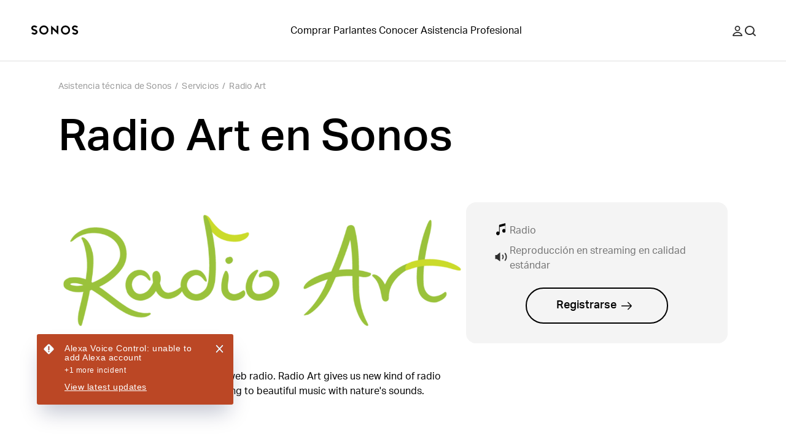

--- FILE ---
content_type: text/html; charset=utf-8
request_url: https://support.sonos.com/es-cl/services/radio-art
body_size: 33046
content:
<!DOCTYPE html><html lang="es-cl"><head><meta charSet="utf-8" data-next-head=""/><meta name="viewport" content="width=device-width, initial-scale=1, maximum-scale=1" data-next-head=""/><title data-next-head="">Radio Art en Sonos | Sonos</title><meta name="robots" content="max-image-preview:large" data-next-head=""/><meta name="title" content="Radio Art en Sonos" data-next-head=""/><meta name="description" content="Obtén información sobre cómo añadir Radio Art a tu sistema Sonos." data-next-head=""/><meta property="og:site_name" content="Sonos Support" data-next-head=""/><meta property="og:title" content="Radio Art en Sonos" data-next-head=""/><meta property="og:url" content="https://support.sonos.com/es-cl/services/radio-art" data-next-head=""/><meta property="og:description" content="Obtén información sobre cómo añadir Radio Art a tu sistema Sonos." data-next-head=""/><meta name="twitter:creator" content="@sonos" data-next-head=""/><meta property="twitter:site" content="@sonos" data-next-head=""/><meta name="twitter:title" content="Radio Art en Sonos" data-next-head=""/><meta property="twitter:url" content="https://support.sonos.com/es-cl/services/radio-art" data-next-head=""/><meta name="twitter:description" content="Obtén información sobre cómo añadir Radio Art a tu sistema Sonos." data-next-head=""/><meta name="twitter:card" content="summary_large_image" data-next-head=""/><meta name="og:type" content="article" data-next-head=""/><link rel="canonical" href="https://support.sonos.com/es-cl/services/radio-art" data-next-head=""/><link href="https://support.sonos.com/en/services/radio-art" hrefLang="x-default" rel="alternate" data-next-head=""/><link href="https://support.sonos.com/en-gb/services/radio-art" hrefLang="en-gb" rel="alternate" data-next-head=""/><link href="https://support.sonos.com/de-at/services/radio-art" hrefLang="de-at" rel="alternate" data-next-head=""/><link href="https://support.sonos.com/en/services/radio-art" hrefLang="en" rel="alternate" data-next-head=""/><link href="https://support.sonos.com/nl-nl/services/radio-art" hrefLang="nl-nl" rel="alternate" data-next-head=""/><link href="https://support.sonos.com/fr-ch/services/radio-art" hrefLang="fr-ch" rel="alternate" data-next-head=""/><link href="https://support.sonos.com/fi-fi/services/radio-art" hrefLang="fi-fi" rel="alternate" data-next-head=""/><link href="https://support.sonos.com/en-au/services/radio-art" hrefLang="en-au" rel="alternate" data-next-head=""/><link href="https://support.sonos.com/en-us/services/radio-art" hrefLang="en-us" rel="alternate" data-next-head=""/><link href="https://support.sonos.com/no-no/services/radio-art" hrefLang="no-no" rel="alternate" data-next-head=""/><link href="https://support.sonos.com/en-ie/services/radio-art" hrefLang="en-ie" rel="alternate" data-next-head=""/><link href="https://support.sonos.com/da-dk/services/radio-art" hrefLang="da-dk" rel="alternate" data-next-head=""/><link href="https://support.sonos.com/es-cl/services/radio-art" hrefLang="es-cl" rel="alternate" data-next-head=""/><link href="https://support.sonos.com/es-co/services/radio-art" hrefLang="es-co" rel="alternate" data-next-head=""/><link href="https://support.sonos.com/es-us/services/radio-art" hrefLang="es-us" rel="alternate" data-next-head=""/><link href="https://support.sonos.com/zh-cn/services/radio-art" hrefLang="zh-cn" rel="alternate" data-next-head=""/><link href="https://support.sonos.com/fr-fr/services/radio-art" hrefLang="fr-fr" rel="alternate" data-next-head=""/><link href="https://support.sonos.com/en-nz/services/radio-art" hrefLang="en-nz" rel="alternate" data-next-head=""/><link href="https://support.sonos.com/fr-be/services/radio-art" hrefLang="fr-be" rel="alternate" data-next-head=""/><link href="https://support.sonos.com/fr-ca/services/radio-art" hrefLang="fr-ca" rel="alternate" data-next-head=""/><link href="https://support.sonos.com/pl-pl/services/radio-art" hrefLang="pl-pl" rel="alternate" data-next-head=""/><link href="https://support.sonos.com/en-in/services/radio-art" hrefLang="en-in" rel="alternate" data-next-head=""/><link href="https://support.sonos.com/es-ar/services/radio-art" hrefLang="es-ar" rel="alternate" data-next-head=""/><link href="https://support.sonos.com/ja-jp/services/radio-art" hrefLang="ja-jp" rel="alternate" data-next-head=""/><link href="https://support.sonos.com/nl-be/services/radio-art" hrefLang="nl-be" rel="alternate" data-next-head=""/><link href="https://support.sonos.com/en-ca/services/radio-art" hrefLang="en-ca" rel="alternate" data-next-head=""/><link href="https://support.sonos.com/it-it/services/radio-art" hrefLang="it-it" rel="alternate" data-next-head=""/><link href="https://support.sonos.com/de-de/services/radio-art" hrefLang="de-de" rel="alternate" data-next-head=""/><link href="https://support.sonos.com/it-ch/services/radio-art" hrefLang="it-ch" rel="alternate" data-next-head=""/><link href="https://support.sonos.com/es-es/services/radio-art" hrefLang="es-es" rel="alternate" data-next-head=""/><link href="https://support.sonos.com/sv-se/services/radio-art" hrefLang="sv-se" rel="alternate" data-next-head=""/><link href="https://support.sonos.com/es-mx/services/radio-art" hrefLang="es-mx" rel="alternate" data-next-head=""/><link href="https://support.sonos.com/de-ch/services/radio-art" hrefLang="de-ch" rel="alternate" data-next-head=""/><link rel="shortcut icon" href="https://assets.sonos.com/icons/favicon.svg"/><meta name="google-site-verification" content="dSlcvLj14lHiYzhlzfwiDh9qg1hUm92otPoisgi3X-A"/><link rel="preload" href="/_next/static/css/c1a1f59c79b556fa.css" as="style"/><link rel="preload" href="/_next/static/css/b9e774ca07f4a895.css" as="style"/><link rel="preload" href="/_next/static/css/84747870460dc673.css" as="style"/><link rel="preload" href="/_next/static/css/1c028dae0fab79db.css" as="style"/><link rel="preload" href="/_next/static/css/e5f31416679ff764.css" as="style"/><link rel="stylesheet" href="https://use.typekit.net/nht1tny.css"/><script id="consent" data-nscript="beforeInteractive">
window.dataLayer = window.dataLayer || [];
function gtag(){dataLayer.push(arguments);}

// Default ad_storage to 'denied'.
gtag('consent', 'default', {
  ad_storage: 'denied',
  analytics_storage: 'denied',
  functionality_storage: 'denied',
  personalization_storage: 'denied',
  ad_user_data: 'denied',
  ad_personalization: 'denied',
  'region': undefined,
  'wait_for_update': 500
})
gtag('consent', 'default', {
  ad_storage: 'granted',
  analytics_storage: 'granted',
  functionality_storage: 'granted',
  personalization_storage: 'granted',
  ad_user_data: 'granted',
  ad_personalization: 'granted',
  'wait_for_update': 500
})</script><script id="_next-gtm" data-ntpc="GTM" data-nscript="beforeInteractive">(function(w,d,s,l,i){w[l]=w[l]||[];w[l].push({'gtm.start':
new Date().getTime(),event:'gtm.js'});var f=d.getElementsByTagName(s)[0],
j=d.createElement(s),dl=l!='dataLayer'?'&l='+l:'';j.async=true;j.src=
'https://www.googletagmanager.com/gtm.js?id='+i+dl;f.parentNode.insertBefore(j,f);
})(window,document,'script','dataLayer','GTM-5B9JF4FN');</script><script id="one-trust" data-nscript="beforeInteractive">(function(d,s){var f=d.getElementsByTagName(s)[0],
j=d.createElement(s);j.src='https://cdn.cookielaw.org/scripttemplates/otSDKStub.js';j.dataset.domainScript='82f2da49-2f55-49d8-8a12-2b8ae23f1512';
j.dataset.documentLanguage=true;f.parentNode.insertBefore(j,f);
})(document,'script');</script><script id="one-trust-script" data-nscript="beforeInteractive">function OptanonWrapper() {
  function getCookie(name) {
    var value = '; ' + document.cookie
    var parts = value.split('; ' + name + '=')
    if (parts.length == 2) return parts.pop().split(';').shift()
  }
  if (!getCookie('OptanonAlertBoxClosed')) {
    var buttons = document.getElementsByClassName(
      'optanon-white-button-middle'
    )
    for (var i = 0; i < buttons.length; i++) {
      var banner = document.getElementById(
        'center-tile-banner-popup'
      )
      buttons[i].addEventListener('click', function close() {
        banner.style.transition = '0.8s'
        banner.style.opacity = 0
      })
    }
    if (OneTrust && OneTrust.IsAlertBoxClosed() === false) {
      document.body.classList.add("has-cookie-banner");
    } else {
        document.body.classList.remove("has-cookie-banner");
    }
  }
}</script><link rel="stylesheet" href="/_next/static/css/c1a1f59c79b556fa.css" data-n-g=""/><link rel="stylesheet" href="/_next/static/css/b9e774ca07f4a895.css" data-n-p=""/><link rel="stylesheet" href="/_next/static/css/84747870460dc673.css"/><link rel="stylesheet" href="/_next/static/css/1c028dae0fab79db.css"/><link rel="stylesheet" href="/_next/static/css/e5f31416679ff764.css"/><noscript data-n-css=""></noscript><script defer="" noModule="" src="/_next/static/chunks/polyfills-42372ed130431b0a.js"></script><script defer="" src="/_next/static/chunks/4131.4db3c9bdac288042.js"></script><script defer="" src="/_next/static/chunks/5737.7c369bf11102ec42.js"></script><script defer="" src="/_next/static/chunks/9119-d8cc253c5f6abbba.js"></script><script defer="" src="/_next/static/chunks/5303.5f70dcbbfdf26972.js"></script><script defer="" src="/_next/static/chunks/1580.244620431c44d638.js"></script><script src="/_next/static/chunks/webpack-4cfa1dc0eeb411f5.js" defer=""></script><script src="/_next/static/chunks/framework-f7279a4ea3b6cca6.js" defer=""></script><script src="/_next/static/chunks/main-484ad30a5c4dc1af.js" defer=""></script><script src="/_next/static/chunks/pages/_app-94f465c1d5d556fb.js" defer=""></script><script src="/_next/static/chunks/9391-e1737d379f55f1ee.js" defer=""></script><script src="/_next/static/chunks/5223-ac353dd353201373.js" defer=""></script><script src="/_next/static/chunks/8369-dd15e3319367a17e.js" defer=""></script><script src="/_next/static/chunks/pages/services/%5Bslug%5D-dbfc1cdc919a706c.js" defer=""></script><script src="/_next/static/KJj8-D8GFEyINt9P7uclG/_buildManifest.js" defer=""></script><script src="/_next/static/KJj8-D8GFEyINt9P7uclG/_ssgManifest.js" defer=""></script></head><style id="_goober" type="text/css">body .go394347650{width:fit-content;}body .go2821562996{height:undefined;}@media (min-width:1024px){body .go2821562996{height:undefined;}}body .go1849475632{height:17px;}body .go3188670800{position:relative;}body .go738261825{class-name:go3188670800;}body .go736419533{display:flex;flex-direction:column;align-items:center;width:100%;max-width:100vw;padding-top:var(--_1dnz5ci8);padding-bottom:var(--_1dnz5ci8);min-height:var(--_1dnz5cifr);}@media (min-width:1024px){body .go736419533{padding-top:var(--_1dnz5cib);padding-bottom:var(--_1dnz5cib);min-height:var(--_1dnz5cifr);}}body .go229426536{position:relative;display:flex;min-height:100%;flex-direction:column;flex-wrap:nowrap;row-gap:var(--_1dnz5ci4);column-gap:var(--_1dnz5cicp);width:100%;align-items:center;justify-content:flex-start;padding-left:var(--_1dnz5cicr);padding-right:var(--_1dnz5cicr);}@media (min-width:1024px){body .go229426536{flex-direction:row;flex-wrap:nowrap;row-gap:var(--_1dnz5ci4);column-gap:var(--_1dnz5cicq);width:100%;align-items:center;justify-content:flex-start;padding-left:var(--_1dnz5cicr);padding-right:var(--_1dnz5cicr);}}body .go3193964310{display:flex;flex-direction:column;position:static;width:var(--_1dnz5cidc);padding-top:var(--_1dnz5ci4);padding-bottom:var(--_1dnz5ci4);align-items:flex-end;justify-content:flex-end;margin-bottom:var(--_1dnz5ci4);}@media (min-width:768px){body .go3193964310{display:flex;}}@media (min-width:1024px){body .go3193964310{display:flex;flex-direction:row;width:var(--_1dnz5cid2);padding-top:var(--_1dnz5ci4);padding-bottom:var(--_1dnz5ci4);margin-bottom:var(--_1dnz5ci4);}}@media (min-width:1440px){body .go3193964310{display:flex;}}body .go2040863161{display:flex;flex-direction:column;position:static;width:var(--_1dnz5cidc);padding-top:var(--_1dnz5ci4);padding-bottom:var(--_1dnz5ci8);justify-content:flex-start;margin-bottom:var(--_1dnz5ci4);}@media (min-width:768px){body .go2040863161{display:flex;width:var(--_1dnz5cid1);padding-top:var(--_1dnz5ci4);padding-bottom:var(--_1dnz5ci8);}}@media (min-width:1024px){body .go2040863161{display:flex;flex-direction:row;width:var(--_1dnz5cicy);padding-top:var(--_1dnz5ci4);padding-bottom:var(--_1dnz5ci4);justify-content:flex-end;justify-self:flex-end;margin-bottom:var(--_1dnz5ci4);}}@media (min-width:1440px){body .go2040863161{display:flex;}}body .go3192091371{display:flex;flex-direction:column;align-items:center;width:100%;max-width:100vw;padding-top:var(--_1dnz5cib);padding-bottom:var(--_1dnz5cib);min-height:var(--_1dnz5cifr);}@media (min-width:1024px){body .go3192091371{padding-top:var(--_1dnz5cii);padding-bottom:var(--_1dnz5cii);min-height:var(--_1dnz5cifr);}}body .go3304299708{background-color:#F5F5F5;}@media (min-width:1024px){body .go3304299708{background-color:#F5F5F5;}}body .go3195298128{background-color:var(--_10f1101u);}@media (min-width:1024px){body .go3195298128{background-color:var(--_10f1101u);}}body .go1313665634{position:relative;display:flex;min-height:100%;flex-direction:column;flex-wrap:nowrap;row-gap:var(--_1dnz5ci4);column-gap:var(--_1dnz5cicp);width:100%;align-items:center;justify-content:flex-start;padding-left:var(--_1dnz5cicr);padding-right:var(--_1dnz5cicr);}@media (min-width:1024px){body .go1313665634{flex-direction:row;flex-wrap:nowrap;row-gap:var(--_1dnz5ci4);column-gap:var(--_1dnz5cics);width:100%;align-items:center;justify-content:flex-start;padding-left:var(--_1dnz5cicr);padding-right:var(--_1dnz5cicr);}}body .go1163974269{display:flex;flex-direction:column;position:static;width:var(--_1dnz5cidc);padding-top:var(--_1dnz5ci4);padding-bottom:var(--_1dnz5ci7);align-items:flex-start;justify-content:flex-start;text-align:left;margin-bottom:var(--_1dnz5ci4);}@media (min-width:768px){body .go1163974269{display:flex;}}@media (min-width:1024px){body .go1163974269{display:flex;flex-direction:row;width:var(--_1dnz5cid2);padding-top:var(--_1dnz5ci4);padding-bottom:var(--_1dnz5ci4);align-items:center;justify-content:center;text-align:left;margin-bottom:var(--_1dnz5ci4);}}@media (min-width:1440px){body .go1163974269{display:flex;}}body .go2600633126{word-wrap:normal;}body .go3200696779{display:flex;flex-direction:column;position:static;width:var(--_1dnz5cidc);padding-top:var(--_1dnz5ci4);padding-bottom:var(--_1dnz5ci4);align-items:center;justify-content:flex-end;text-align:center;margin-bottom:var(--_1dnz5ci4);}@media (min-width:768px){body .go3200696779{display:flex;}}@media (min-width:1024px){body .go3200696779{display:flex;flex-direction:row;width:var(--_1dnz5cicw);padding-top:var(--_1dnz5ci4);padding-bottom:var(--_1dnz5ci4);align-items:flex-end;justify-content:flex-end;text-align:right;margin-bottom:var(--_1dnz5ci4);}}@media (min-width:1440px){body .go3200696779{display:flex;}}body .go280345544{background-color:var(--_10f1101w);color:var(--_10f1101v);}body .go3771515745{width:100%;}</style><body><noscript><iframe src="https://www.googletagmanager.com/ns.html?id=GTM-5B9JF4FN" height="0" width="0" style="display:none;visibility:hidden" title="Google Tag Manager"></iframe></noscript><div id="__next"><header role="banner" class="_1irkh558 _1irkh557" style="--_1irkh553:0px"><a class="_1irkh55b" href="#content"></a><nav id="left"><ul><li class="_1irkh55c"><a type="button" href="https://www.sonos.com/es-cl/home" class="_1665zoa0 _1665zoa3 go394347650"><div data-testid="dynamic-svg" class="smrq280 smrq281 glroy32 go2821562996"><svg height="1em" width="5em" viewBox="0 0 514.55 106.88" xmlns="http://www.w3.org/2000/svg" id="prefix-Layer_1" aria-hidden="true" focusable="false" fill="currentColor"><polygon points="278.88 60.37 218.49 4.08 218.49 99.52 236.38 99.52 236.38 46.22 296.77 102.44 296.77 6.75 278.88 6.75 278.88 60.37" style="fill:currentColor"/><path d="M140.06,3.16a50.1,50.1,0,1,0,50.09,50.1A50.15,50.15,0,0,0,140.06,3.16Zm0,82.19a32.09,32.09,0,1,1,31.77-32.09A32,32,0,0,1,140.06,85.35Z" style="fill:currentColor"/><path d="M59.5,54.09c-4.76-3.63-11-6.56-20.33-9.52C21,38.81,21,34.23,21,32c0-5.16,5.76-10.5,15.39-10.5a29.08,29.08,0,0,1,16.75,5.79l1.25.94,14.43-9.75-1.58-1.87A42.19,42.19,0,0,0,36.42,3.18c-9.28,0-17.81,3-24,8.35A27.37,27.37,0,0,0,2.67,32c0,8.22,3.59,15.13,10.67,20.53,4.76,3.63,11,6.56,20.33,9.52,18.14,5.77,18.14,10.34,18.14,12.53,0,5.16-5.76,10.5-15.39,10.5a29,29,0,0,1-16.75-5.79l-1.25-.94L4,88.14,5.57,90a42.19,42.19,0,0,0,30.85,13.47c9.28,0,17.81-3,24-8.35a27.37,27.37,0,0,0,9.73-20.51C70.17,66.4,66.58,59.49,59.5,54.09Z" style="fill:currentColor"/><path d="M375.19,3.53a50.1,50.1,0,1,0,50.1,50.09A50.14,50.14,0,0,0,375.19,3.53Zm0,82.18A32.09,32.09,0,1,1,407,53.62,32,32,0,0,1,375.19,85.71Z" style="fill:currentColor"/><path d="M455.76,52.79c4.75,3.63,11,6.56,20.33,9.52,18.14,5.76,18.14,10.34,18.14,12.54,0,5.15-5.76,10.49-15.39,10.49a29.08,29.08,0,0,1-16.75-5.79l-1.25-.93-14.43,9.74L448,90.23a42.24,42.24,0,0,0,30.86,13.47c9.28,0,17.8-3,24-8.35a27.37,27.37,0,0,0,9.73-20.5c0-8.23-3.59-15.14-10.68-20.54-4.75-3.63-11-6.56-20.32-9.52C463.45,39,463.45,34.46,463.45,32.26c0-5.16,5.75-10.5,15.39-10.5a29,29,0,0,1,16.75,5.79l1.25.94,14.42-9.75-1.57-1.87A42.23,42.23,0,0,0,478.84,3.4c-9.28,0-17.81,3-24,8.35a27.39,27.39,0,0,0-9.73,20.51C445.09,40.48,448.68,47.39,455.76,52.79Z" style="fill:currentColor"/><title></title></div></a></li></ul></nav><nav id="center" class="collapse-on-mobile"><ul><li class="_1irkh55c"><a type="button" href="https://www.sonos.com/es-cl/shop" class="_1665zoa0 _1665zoa3 go394347650">Comprar</a></li><li class="_1irkh55c"><a type="button" href="https://www.sonos.com/es-cl/shop/wireless-speakers" class="_1665zoa0 _1665zoa3 go394347650">Parlantes</a></li><li class="_1irkh55c"><a type="button" href="https://www.sonos.com/es-cl/how-sonos-works" class="_1665zoa0 _1665zoa3 go394347650">Conocer</a></li><li class="_1irkh55c"><a type="button" href="https://support.sonos.com/es-es/home" class="_1665zoa0 _1665zoa3 go394347650">Asistencia</a></li><li class="_1irkh55c"><a type="button" href="https://www.sonos.com/es-cl/professional/installed-solutions" class="_1665zoa0 _1665zoa3 go394347650">Profesional</a></li></ul></nav><nav id="right"><ul><li class="_1irkh55c"><button type="button" class="_1665zoa0 _1665zoa3 st7qq83 go394347650"><div data-testid="dynamic-svg" class="smrq280 smrq281 glroy32 go1849475632"><svg xml:space="preserve" viewBox="0 0 17 17.9" fill="none" y="0px" x="0px" xmlns:xlink="http://www.w3.org/1999/xlink" xmlns="http://www.w3.org/2000/svg" version="1.1" aria-hidden="true" focusable="false"><path clip-rule="evenodd" fill-rule="evenodd" d="M8.5,9.3c2.6,0,4.7-2.1,4.7-4.7S11.1,0,8.5,0C5.9,0,3.8,2.1,3.8,4.7S5.9,9.3,8.5,9.3z M8.5,1.8
	c1.6,0,2.9,1.3,2.9,2.9s-1.3,2.9-2.9,2.9S5.6,6.2,5.6,4.7S6.9,1.8,8.5,1.8z M16.9,16.1c-1.3-3.4-4.6-5.6-8.3-5.6H8.4
	c-3.7,0-7,2.3-8.3,5.6c-0.3,0.8,0.3,1.8,1.2,1.8h14.4C16.6,17.9,17.2,17,16.9,16.1z M2.1,16.1c1.2-2.3,3.6-3.8,6.3-3.8h0.2
	c2.7,0,5.2,1.5,6.3,3.8H2.1z" fill="#2E2E2E"/><title>Mi cuenta</title></div></button></li><li class="_1irkh55c"><button type="button" class="_1665zoa0 _1665zoa3 st7qq84 go394347650"><div data-testid="dynamic-svg" class="smrq280 smrq281 glroy32 go1849475632"><svg xml:space="preserve" viewBox="0 0 16 15.8" fill="none" y="0px" x="0px" xmlns:xlink="http://www.w3.org/1999/xlink" xmlns="http://www.w3.org/2000/svg" aria-hidden="true" focusable="false"><path clip-rule="evenodd" fill-rule="evenodd" d="M10.7,3.3c2,2,2,5.3,0,7.4c-2,2-5.3,2-7.4,0c-2-2-2-5.3,0-7.4C5.4,1.3,8.6,1.3,10.7,3.3z M12.6,11.2
	c2.1-2.7,1.8-6.6-0.7-9.1c-2.7-2.7-7.2-2.7-9.9,0s-2.7,7.2,0,9.9c2.5,2.5,6.6,2.7,9.3,0.5l3.2,3.2c0.2,0.2,0.5,0.2,0.7,0l0.6-0.6
	c0.2-0.2,0.2-0.5,0-0.7L12.6,11.2z" fill="#2E2E2E"/><title>Buscar</title></div></button></li><li class="_1irkh55c"><button type="button" class="_1665zoa0 _1665zoa3 st7qq85 go394347650"><div data-testid="dynamic-svg" class="smrq280 smrq281 glroy32 go1849475632"><svg viewBox="0 0 18 16" fill="none" xmlns="http://www.w3.org/2000/svg" aria-hidden="true" focusable="false"><path fill-rule="evenodd" clip-rule="evenodd" d="M0 0.5C0 0.223858 0.223858 0 0.5 0H17.473C17.7491 0 17.973 0.223857 17.973 0.5V1.5C17.973 1.77614 17.7491 2 17.473 2H0.5C0.223858 2 0 1.77614 0 1.5V0.5ZM0 14.5C0 14.2239 0.223858 14 0.5 14H17.473C17.7491 14 17.973 14.2239 17.973 14.5V15.5001C17.973 15.7762 17.7491 16.0001 17.473 16.0001H0.5C0.223858 16.0001 0 15.7762 0 15.5001V14.5ZM17.973 7.49994C17.973 7.22379 17.7491 6.99994 17.473 6.99994H0.5C0.223858 6.99994 0 7.22379 0 7.49994V8.49995C0 8.77609 0.223858 8.99995 0.5 8.99995H17.473C17.7491 8.99995 17.973 8.77609 17.973 8.49995V7.49994Z" fill="#2E2E2E"/><title>Menú</title></div></button></li></ul></nav></header><main id="content" class="z4460a0" tabindex="-1"><nav class="_1cmwwkx0"><ol class="_1cmwwkx1"><a class="_1cmwwkx2 _1cmwwkx3" type="breadcrumb" href="/es-cl/home">Asistencia técnica de Sonos</a><div class="_1cmwwkx4">/</div><a class="_1cmwwkx2 _1cmwwkx3" type="breadcrumb" href="/es-cl/services">Servicios</a><div class="_1cmwwkx4">/</div><a class="_1cmwwkx2 _1cmwwkx3" type="breadcrumb" href="/es-cl/services/radio-art">Radio Art</a></ol></nav><div class="_1w0ef820"><h1 class="_1w0ef823 _1llzaup3 _1llzaup0">Radio Art en Sonos</h1><div class="_1w0ef827"><div class="_1w0ef828"><div class="_1w0ef824"><figure class="gbdy6w2 go738261825" style="opacity:1"><img alt="" loading="lazy" width="850" height="283" decoding="async" data-nimg="1" style="color:transparent;object-fit:cover;max-width:100%;height:auto;background-size:cover;background-position:50% 50%;background-repeat:no-repeat;background-image:url(&quot;data:image/svg+xml;charset=utf-8,%3Csvg xmlns=&#x27;http://www.w3.org/2000/svg&#x27; viewBox=&#x27;0 0 850 283&#x27;%3E%3Cfilter id=&#x27;b&#x27; color-interpolation-filters=&#x27;sRGB&#x27;%3E%3CfeGaussianBlur stdDeviation=&#x27;20&#x27;/%3E%3CfeColorMatrix values=&#x27;1 0 0 0 0 0 1 0 0 0 0 0 1 0 0 0 0 0 100 -1&#x27; result=&#x27;s&#x27;/%3E%3CfeFlood x=&#x27;0&#x27; y=&#x27;0&#x27; width=&#x27;100%25&#x27; height=&#x27;100%25&#x27;/%3E%3CfeComposite operator=&#x27;out&#x27; in=&#x27;s&#x27;/%3E%3CfeComposite in2=&#x27;SourceGraphic&#x27;/%3E%3CfeGaussianBlur stdDeviation=&#x27;20&#x27;/%3E%3C/filter%3E%3Cimage width=&#x27;100%25&#x27; height=&#x27;100%25&#x27; x=&#x27;0&#x27; y=&#x27;0&#x27; preserveAspectRatio=&#x27;none&#x27; style=&#x27;filter: url(%23b);&#x27; href=&#x27;[data-uri]&#x27;/%3E%3C/svg%3E&quot;)" srcSet="https://media.sonos.com/images/znqtjj88/production/87847e93965e2b953d65ee9fa14315d7a47f295c-850x283.png?w=1024&amp;q=75&amp;fit=clip&amp;auto=format 1x, https://media.sonos.com/images/znqtjj88/production/87847e93965e2b953d65ee9fa14315d7a47f295c-850x283.png?w=1920&amp;q=75&amp;fit=clip&amp;auto=format 2x" src="https://media.sonos.com/images/znqtjj88/production/87847e93965e2b953d65ee9fa14315d7a47f295c-850x283.png?w=1920&amp;q=75&amp;fit=clip&amp;auto=format"/></figure></div></div><div class="cu7h4t0"><div class="cu7h4t1"><div class="cu7h4t2"><div class="cu7h4t3"><figure class="gbdy6w2 go738261825" style="opacity:1"><img alt="" loading="lazy" width="20" height="20" decoding="async" data-nimg="1" style="color:transparent;object-fit:contain;background-size:contain;background-position:50% 50%;background-repeat:no-repeat;background-image:url(&quot;data:image/svg+xml;charset=utf-8,%3Csvg xmlns=&#x27;http://www.w3.org/2000/svg&#x27; viewBox=&#x27;0 0 20 20&#x27;%3E%3Cfilter id=&#x27;b&#x27; color-interpolation-filters=&#x27;sRGB&#x27;%3E%3CfeGaussianBlur stdDeviation=&#x27;20&#x27;/%3E%3CfeColorMatrix values=&#x27;1 0 0 0 0 0 1 0 0 0 0 0 1 0 0 0 0 0 100 -1&#x27; result=&#x27;s&#x27;/%3E%3CfeFlood x=&#x27;0&#x27; y=&#x27;0&#x27; width=&#x27;100%25&#x27; height=&#x27;100%25&#x27;/%3E%3CfeComposite operator=&#x27;out&#x27; in=&#x27;s&#x27;/%3E%3CfeComposite in2=&#x27;SourceGraphic&#x27;/%3E%3CfeGaussianBlur stdDeviation=&#x27;20&#x27;/%3E%3C/filter%3E%3Cimage width=&#x27;100%25&#x27; height=&#x27;100%25&#x27; x=&#x27;0&#x27; y=&#x27;0&#x27; preserveAspectRatio=&#x27;none&#x27; style=&#x27;filter: url(%23b);&#x27; href=&#x27;[data-uri]&#x27;/%3E%3C/svg%3E&quot;)" srcSet="https://media.sonos.com/images/znqtjj88/production/12efe0ac01eb045ab35e20ad81e691f817c7516b-41x50.svg?w=32&amp;q=75&amp;fit=clip&amp;auto=format 1x, https://media.sonos.com/images/znqtjj88/production/12efe0ac01eb045ab35e20ad81e691f817c7516b-41x50.svg?w=48&amp;q=75&amp;fit=clip&amp;auto=format 2x" src="https://media.sonos.com/images/znqtjj88/production/12efe0ac01eb045ab35e20ad81e691f817c7516b-41x50.svg?w=48&amp;q=75&amp;fit=clip&amp;auto=format"/></figure></div><div>Radio</div></div><div class="cu7h4t2"><div class="cu7h4t3"><figure class="gbdy6w2 go738261825" style="opacity:1"><img alt="" loading="lazy" width="20" height="20" decoding="async" data-nimg="1" style="color:transparent;object-fit:contain;background-size:contain;background-position:50% 50%;background-repeat:no-repeat;background-image:url(&quot;data:image/svg+xml;charset=utf-8,%3Csvg xmlns=&#x27;http://www.w3.org/2000/svg&#x27; viewBox=&#x27;0 0 20 20&#x27;%3E%3Cfilter id=&#x27;b&#x27; color-interpolation-filters=&#x27;sRGB&#x27;%3E%3CfeGaussianBlur stdDeviation=&#x27;20&#x27;/%3E%3CfeColorMatrix values=&#x27;1 0 0 0 0 0 1 0 0 0 0 0 1 0 0 0 0 0 100 -1&#x27; result=&#x27;s&#x27;/%3E%3CfeFlood x=&#x27;0&#x27; y=&#x27;0&#x27; width=&#x27;100%25&#x27; height=&#x27;100%25&#x27;/%3E%3CfeComposite operator=&#x27;out&#x27; in=&#x27;s&#x27;/%3E%3CfeComposite in2=&#x27;SourceGraphic&#x27;/%3E%3CfeGaussianBlur stdDeviation=&#x27;20&#x27;/%3E%3C/filter%3E%3Cimage width=&#x27;100%25&#x27; height=&#x27;100%25&#x27; x=&#x27;0&#x27; y=&#x27;0&#x27; preserveAspectRatio=&#x27;none&#x27; style=&#x27;filter: url(%23b);&#x27; href=&#x27;[data-uri]&#x27;/%3E%3C/svg%3E&quot;)" srcSet="https://media.sonos.com/images/znqtjj88/production/43ba63e62fa5087446c6e1b3844690c567d46e07-17x13.svg?w=32&amp;q=75&amp;fit=clip&amp;auto=format 1x, https://media.sonos.com/images/znqtjj88/production/43ba63e62fa5087446c6e1b3844690c567d46e07-17x13.svg?w=48&amp;q=75&amp;fit=clip&amp;auto=format 2x" src="https://media.sonos.com/images/znqtjj88/production/43ba63e62fa5087446c6e1b3844690c567d46e07-17x13.svg?w=48&amp;q=75&amp;fit=clip&amp;auto=format"/></figure></div><div>Reproducción en streaming en calidad estándar</div></div></div><a href="https://www.radioart.com/membership" class="cu7h4t4"><button type="button" class="_1qlwto20 _1qlwto22 go394347650">Registrarse<svg class="arrowRight" width="18" height="14" viewBox="0 0 18 14" fill="currentColor" xmlns="http://www.w3.org/2000/svg"><path d="M10.2968 0.900411L16.3644 6.96794M16.3644 6.96794L10.2968 13.0355M16.3644 6.96794H-0.000106035" stroke="currentColor" stroke-width="1.5"></path></svg></button></a></div><div class="_1w0ef825"><div><p options="[object Object]" class="_1llzaupf">Radio Art is a European, high quality, web radio. Radio Art gives us new kind of radio experience, that bring together listening to beautiful music with nature&#x27;s sounds.</p></div></div></div><div class="_1w0ef821"><h3 class="_1w0ef822 _1llzaup5 _1llzaup0">Características</h3><div><p options="[object Object]" class="_1llzaupf">Radio Art offers 120 music channels and 24 different sounds emphasizing on acoustic instruments and natural sounds that are expressly selected for stress-relief and anxiety reduction.</p></div></div><div class="_1i5kfwq3"><div class="_1i5kfwq5"><div class="_1i5kfwq1"><div><h2 class="_1i5kfwq2 _1llzaup5">Disponibilidad</h2><div></div></div><div class="_1i5kfwq0"><svg xmlns="http://www.w3.org/2000/svg" fill="none" viewBox="0 0 12 12" aria-hidden="true" focusable="false" width="1em" height="1em"><path fill="#2E2E2E" d="M0.29769 6.60775C0.132091 6.61195 -0.00410779 6.47575 9.21998e-05 6.31015L9.22291e-05 5.70656C-0.00410774 5.54096 0.132091 5.40476 0.29769 5.40896L5.40245 5.40896L5.40245 0.301797C5.39825 0.136199 5.53445 -2.54229e-07 5.70425 -2.47553e-07L6.29944 -2.24149e-07C6.46924 -2.17473e-07 6.60544 0.136199 6.60124 0.301797L6.60124 5.40896L11.6982 5.40476C11.8638 5.40896 11.9958 5.54096 12 5.70656L12 6.31015C11.9958 6.47575 11.8638 6.60775 11.6982 6.61195L6.60124 6.60775L6.58924 11.7023C6.59344 11.8685 6.45784 12.0041 6.29164 11.9999L5.68805 11.9999C5.52305 12.0041 5.38625 11.8685 5.39105 11.7023L5.40245 6.60775L0.29769 6.60775Z" clip-rule="evenodd" fill-rule="evenodd"/></svg></div></div></div><div class="_1i5kfwq5"><div class="_1i5kfwq1"><div><h2 class="_1i5kfwq2 _1llzaup5">Añadir Radio Art a Sonos</h2><div></div></div><div class="_1i5kfwq0"><svg xmlns="http://www.w3.org/2000/svg" fill="none" viewBox="0 0 12 12" aria-hidden="true" focusable="false" width="1em" height="1em"><path fill="#2E2E2E" d="M0.29769 6.60775C0.132091 6.61195 -0.00410779 6.47575 9.21998e-05 6.31015L9.22291e-05 5.70656C-0.00410774 5.54096 0.132091 5.40476 0.29769 5.40896L5.40245 5.40896L5.40245 0.301797C5.39825 0.136199 5.53445 -2.54229e-07 5.70425 -2.47553e-07L6.29944 -2.24149e-07C6.46924 -2.17473e-07 6.60544 0.136199 6.60124 0.301797L6.60124 5.40896L11.6982 5.40476C11.8638 5.40896 11.9958 5.54096 12 5.70656L12 6.31015C11.9958 6.47575 11.8638 6.60775 11.6982 6.61195L6.60124 6.60775L6.58924 11.7023C6.59344 11.8685 6.45784 12.0041 6.29164 11.9999L5.68805 11.9999C5.52305 12.0041 5.38625 11.8685 5.39105 11.7023L5.40245 6.60775L0.29769 6.60775Z" clip-rule="evenodd" fill-rule="evenodd"/></svg></div></div></div></div></div><div class="_16t4lgr0"><article data-test-id="global-bottom-search-bar-helpfulness content-module" class="twgsag4 go736419533"><section fallbackPriority="2" class="twgsag0 twgsag1 go229426536"><section data-test-id="content-block" class="mobile-o2 desktop-o0 dsh8002 go3193964310"><form class="d4bl0f0" action="/es-cl/search"><label for="q" class="_1cv7qmk3"><input id="q" type="search" placeholder="¿Buscas algo más?" autoComplete="off" aria-invalid="false" class="_1llzaupg _1cv7qmk2 d4bl0f1" name="q"/><span role=""></span><div data-testid="dynamic-svg" class="smrq280 smrq282 d4bl0f3 smrq281 go968314455"><svg xmlns="http://www.w3.org/2000/svg" fill="none" viewBox="0 0 24 24" height="24" width="24" aria-hidden="true" focusable="false"><path fill="#2E2E2E" d="M14.677 7.32305C16.7077 9.35377 16.7077 12.6462 14.677 14.677C12.6462 16.7077 9.35377 16.7077 7.32304 14.677C5.29232 12.6462 5.29232 9.35377 7.32304 7.32304C9.35377 5.29232 12.6462 5.29232 14.677 7.32305ZM16.6067 15.1925C18.6623 12.4507 18.4433 8.54386 15.9497 6.05025C13.2161 3.31658 8.78392 3.31658 6.05025 6.05025C3.31658 8.78392 3.31658 13.2161 6.05025 15.9497C8.59262 18.4921 12.6041 18.67 15.3521 16.4835L18.5673 19.6987C18.7625 19.894 19.0791 19.894 19.2744 19.6987L19.8401 19.133C20.0353 18.9377 20.0353 18.6212 19.8401 18.4259L16.6067 15.1925Z" clip-rule="evenodd" fill-rule="evenodd"/><title>null</title></div></label></form></section><section data-test-id="content-block" class="desktop-o2 mobile-o0 tablet-o0 dsh8002 go2040863161"></section></section></article><article data-test-id="global-support-cta1-gray content-module" class="_1ktaf6g4 twgsag4 go3192091371 go3304299708"><section fallbackPriority="2" class="twgsag0 go3195298128 twgsag1 go1313665634"><section data-test-id="content-block" class="desktop-o1 mobile-o0 dsh8002 go1163974269"><section class="_1j2o0xy0 go2600633126"><div class="_1j2o0xy2"><h2 id="%C2%BFsigues_necesitando_ayuda%3F" options="[object Object]" class="_1llzaup4 _1llzaup0">¿Sigues necesitando ayuda?</h2><p options="[object Object]" class="_1llzaupp">Nuestros técnicos pueden ayudarte por teléfono o mediante el chat en directo. También puedes hacer preguntas y encontrar respuestas de otros usuarios de Sonos en nuestra comunidad Sonos.</p></div></section></section><section data-test-id="content-block" class="desktop-o2 mobile-o1 dsh8002 go3200696779"><section class="_1j2o0xy0 go2600633126"><div class="_1j2o0xy2"><p options="[object Object]" class="_1llzaupf"><a class="_1xcqo9a0" type="button" href="/es-cl/contact"><button type="button" _type="span" _key="2a9b008148360" mark="[object Object]" markKey="1166c2752054" class="_1qlwto20 _1qlwto21 go280345544 go3771515745">Contactar con nosotros<svg class="arrowRight" width="18" height="14" viewBox="0 0 18 14" fill="currentColor" xmlns="http://www.w3.org/2000/svg"><path d="M10.2968 0.900411L16.3644 6.96794M16.3644 6.96794L10.2968 13.0355M16.3644 6.96794H-0.000106035" stroke="currentColor" stroke-width="1.5"></path></svg></button></a></p><p options="[object Object]" class="_1llzaupf"><a href="https://sonos.com/community" class="_1xcqo9a0"><button type="button" _type="span" _key="a02a2d573c890" mark="[object Object]" markKey="42d952804978" class="_1qlwto20 _1qlwto22 go3771515745">Pregunta a la comunidad<svg class="arrowRight" width="18" height="14" viewBox="0 0 18 14" fill="currentColor" xmlns="http://www.w3.org/2000/svg"><path d="M10.2968 0.900411L16.3644 6.96794M16.3644 6.96794L10.2968 13.0355M16.3644 6.96794H-0.000106035" stroke="currentColor" stroke-width="1.5"></path></svg></button></a></p></div></section></section></section></article></div><div></div><!--$--><!--/$--></main><div><div></div></div></div><div id="toast"></div><div id="modal"></div><script id="__NEXT_DATA__" type="application/json">{"props":{"pageProps":{"currentLocale":{"countryLangName":"Chile","countryName":"Chile","currency":"CLP","flag":{"_type":"sonosSvg","asset":{"_ref":"image-af42ef3e8c67c40e43c926415c893618db004136-640x480-svg","_type":"reference"}},"pathCode":"es-cl"},"header":{"navigationBuckets":[{"collapseOnMobile":null,"id":"left","name":null,"navigationItems":[{"_key":"8a81788c6e2b","_type":"navigationItem","behavior":"default","image":{"_type":"sonosSvg","asset":{"_ref":"image-3b84a107ef6edb446612b9580b7b8d45e2df7995-60x12-svg","_type":"reference"},"inlineSvg":"\u003csvg height=\"1em\" width=\"5em\" viewBox=\"0 0 514.55 106.88\" xmlns=\"http://www.w3.org/2000/svg\" id=\"prefix-Layer_1\" aria-hidden=\"true\" focusable=\"false\" fill=\"currentColor\"\u003e\u003cpolygon points=\"278.88 60.37 218.49 4.08 218.49 99.52 236.38 99.52 236.38 46.22 296.77 102.44 296.77 6.75 278.88 6.75 278.88 60.37\" style=\"fill:currentColor\"/\u003e\u003cpath d=\"M140.06,3.16a50.1,50.1,0,1,0,50.09,50.1A50.15,50.15,0,0,0,140.06,3.16Zm0,82.19a32.09,32.09,0,1,1,31.77-32.09A32,32,0,0,1,140.06,85.35Z\" style=\"fill:currentColor\"/\u003e\u003cpath d=\"M59.5,54.09c-4.76-3.63-11-6.56-20.33-9.52C21,38.81,21,34.23,21,32c0-5.16,5.76-10.5,15.39-10.5a29.08,29.08,0,0,1,16.75,5.79l1.25.94,14.43-9.75-1.58-1.87A42.19,42.19,0,0,0,36.42,3.18c-9.28,0-17.81,3-24,8.35A27.37,27.37,0,0,0,2.67,32c0,8.22,3.59,15.13,10.67,20.53,4.76,3.63,11,6.56,20.33,9.52,18.14,5.77,18.14,10.34,18.14,12.53,0,5.16-5.76,10.5-15.39,10.5a29,29,0,0,1-16.75-5.79l-1.25-.94L4,88.14,5.57,90a42.19,42.19,0,0,0,30.85,13.47c9.28,0,17.81-3,24-8.35a27.37,27.37,0,0,0,9.73-20.51C70.17,66.4,66.58,59.49,59.5,54.09Z\" style=\"fill:currentColor\"/\u003e\u003cpath d=\"M375.19,3.53a50.1,50.1,0,1,0,50.1,50.09A50.14,50.14,0,0,0,375.19,3.53Zm0,82.18A32.09,32.09,0,1,1,407,53.62,32,32,0,0,1,375.19,85.71Z\" style=\"fill:currentColor\"/\u003e\u003cpath d=\"M455.76,52.79c4.75,3.63,11,6.56,20.33,9.52,18.14,5.76,18.14,10.34,18.14,12.54,0,5.15-5.76,10.49-15.39,10.49a29.08,29.08,0,0,1-16.75-5.79l-1.25-.93-14.43,9.74L448,90.23a42.24,42.24,0,0,0,30.86,13.47c9.28,0,17.8-3,24-8.35a27.37,27.37,0,0,0,9.73-20.5c0-8.23-3.59-15.14-10.68-20.54-4.75-3.63-11-6.56-20.32-9.52C463.45,39,463.45,34.46,463.45,32.26c0-5.16,5.75-10.5,15.39-10.5a29,29,0,0,1,16.75,5.79l1.25.94,14.42-9.75-1.57-1.87A42.23,42.23,0,0,0,478.84,3.4c-9.28,0-17.81,3-24,8.35a27.39,27.39,0,0,0-9.73,20.51C445.09,40.48,448.68,47.39,455.76,52.79Z\" style=\"fill:currentColor\"/\u003e\u003c/svg\u003e","responsiveSettings":[{"_key":"90b6dd9fda72","_type":"svgResponsiveSettings","colspan":1.5,"mediaQuery":"desktop"},{"_key":"aa3c00dbb7db","_type":"svgResponsiveSettings","colspan":5.5,"mediaQuery":"mobile"}]},"menuTrigger":"hover","modalId":null,"navigationMenu":null,"productOrCategoryOrContentPage":{"name":"Inicio","slug":"home"},"slug":null}]},{"collapseOnMobile":true,"id":"center","name":null,"navigationItems":[{"_key":"460e17834e2f","_type":"navigationItem","behavior":"default","image":null,"menuTrigger":"hover","modalId":null,"navigationMenu":{"_type":"navigationMenu","content":[{"_key":"30d9b10c76d9","_type":"contentModule","contentBlocks":[{"_key":"76b628177a79","_type":"contentBlock","blocks":[{"_key":"80460de860f7","_type":"subcategories","category":{"externalId":"shopall"},"cta":null}],"responsiveSettings":[{"_key":"40868f600eba","_type":"blockResponsiveSettings","alignToEdge":false,"colspan":9,"mediaQuery":"desktop"},{"_key":"22928dee6d3a","_type":"blockResponsiveSettings","alignToEdge":false,"colspan":23,"mediaQuery":"mobile"}]},{"_key":"c35e54d55c37","_type":"contentBlock","blocks":[{"_key":"a032168be7cd","_type":"productList","cta":null,"orientation":"horizontal","products":[{"media":[{"_key":"51d8ed9c1322","_type":"productImage","altText":"Audífonos Sonos Ace en color negro ligeramente girados, suspendidos sobre su sombra","asset":{"_ref":"image-34735de0ce8535cb9fe2af5a78db26dcb4aaa9f1-2500x2500-png","_type":"reference"},"tags":["checkout","cart","plp"]},{"_key":"caeaf337df8e","_type":"productImage","altText":"Audífonos Sonos Ace en color Soft White ligeramente girados, suspendidos sobre su sombra","asset":{"_ref":"image-9d695f869fc53e3275d8243cb186878de43dffc9-2500x2500-png","_type":"reference"},"tags":["checkout","cart","plp"]}],"name":"Sonos Ace","slug":"shop/sonos-ace"},{"media":[{"_key":"ad81b03d251f","_type":"productImage","altText":"Sonos Roam 2 en color negro, imagen principal frontal y ángulo superior","asset":{"_ref":"image-110a711ffb1d9ec82743734ef7477a7d400c8d11-2400x2400-png","_type":"reference"},"tags":["plp"]},{"_key":"86514bae422b","_type":"productImage","altText":"Sonos Roam 2 en color blanco, imagen principal frontal y ángulo superior","asset":{"_ref":"image-242fd959439d1f77bb579464d83d902a315c4b05-2400x2400-png","_type":"reference"},"tags":["plp"]},{"_key":"c272d56135ea","_type":"productImage","altText":"Sonos Roam 2 en color Sunset, imagen principal frontal y ángulo superior","asset":{"_ref":"image-69f7ec0374ba9ec347117aab601e79858d92e47d-2400x2400-png","_type":"reference"},"tags":["plp"]},{"_key":"e83b90338274","_type":"productImage","altText":"Sonos Roam 2 en color Wave, imagen principal frontal y ángulo superior","asset":{"_ref":"image-80940def711d17d1cdf1bfbb982456a092e9efd2-2400x2400-png","_type":"reference"},"tags":["plp"]},{"_key":"6b8457375c06","_type":"productImage","altText":"Sonos Roam 2 en color Olive, imagen principal frontal y ángulo superior","asset":{"_ref":"image-7ca68ecc13421e462066bdfa19d6bf8ae64979ab-2400x2400-png","_type":"reference"},"tags":["plp"]}],"name":"Roam 2","slug":"shop/roam-2"},{"media":[{"_key":"46a24bdb76ad","_type":"productImage","altText":"Era 300 en color negro, ángulo frontal","asset":{"_ref":"image-1dfecdf1513cd96cd28e789adac4957b97adf50b-1800x1800-png","_type":"reference"},"tags":["checkout","plp"]},{"_key":"a75210285417","_type":"productImage","altText":"Era 300 en color blanco, ángulo frontal","asset":{"_ref":"image-c1fda82321f3a49069607cd5604add513609093b-1800x1800-png","_type":"reference"},"tags":["checkout","plp"]}],"name":"Era 300","slug":"shop/era-300"},{"media":[{"_key":"b7179cea8783","_type":"productImage","altText":"Era 100 en color negro, ángulo frontal","asset":{"_ref":"image-c730c924a2d9fe4d3a3b9b9cb7432b7afd0ab392-2000x2000-png","_type":"reference"},"tags":["checkout","plp"]},{"_key":"e2b2b062b00b","_type":"productImage","altText":"Era 100 en color blanco, ángulo frontal","asset":{"_ref":"image-03b89d4e259ddfe3388083e943059f0436468258-2000x2000-png","_type":"reference"},"tags":["checkout","plp"]}],"name":"Era 100","slug":"shop/era-100"},{"media":[{"_key":"4c823fc29195","_type":"productImage","altText":"Sonos Sub 4 en color negro, ligeramente girado","asset":{"_ref":"image-956c6873a4b0d890977a6ce4bb1d770f82b28d74-1868x1868-png","_type":"reference"},"tags":["checkout","cart","plp","linksGrid"]}],"name":"Sub 4","slug":"shop/sub-4"},{"media":[{"_key":"c695dbcb0dec","_type":"productImage","altText":"Una Arc Ultra en color negro vista desde arriba, ligeramente girada","asset":{"_ref":"image-a27135e0222d228e5ab9c49c6d8b34472c7bd0df-2000x2000-png","_type":"reference"},"tags":["checkout","cart","plp","linksGrid"]}],"name":"Arc Ultra","slug":"shop/arc-ultra"}],"title":"Más populares"}],"responsiveSettings":[{"_key":"634284818dae","_type":"blockResponsiveSettings","alignToEdge":false,"colspan":15,"mediaQuery":"desktop"},{"_key":"61ee3b446a7e","_type":"blockResponsiveSettings","alignToEdge":false,"colspan":23,"mediaQuery":"mobile"}]}],"id":"shop-nav-menu","responsiveSettings":[{"_key":"b4bf3370ad82","_type":"moduleResponsiveSettings","align":"flex-start","bottomGap":"s7","columnGap":1,"gutterGap":1,"justify":"flex-start","mediaQuery":"desktop","minHeight":0,"rowGap":0,"topGap":"s7"},{"_key":"de57f10a2193","_type":"moduleResponsiveSettings","align":"center","columnGap":0,"fillBackgroundToContentWidth":false,"gutterGap":2,"justify":"flex-start","mediaQuery":"mobile","minHeight":0,"rowGap":0}]},{"_type":"scheduledContentSlot","id":"nav-shop-flyout-banner-latam-south","scheduledContent":[{"_type":"scheduledContentAsset","content":{"__i18n_base":{"_ref":"b81d3709-b23f-4dc8-b146-18f4b0404752","_type":"reference"},"_createdAt":"2025-12-17T17:30:22Z","_id":"i18n.b81d3709-b23f-4dc8-b146-18f4b0404752.es","_rev":"QzllIbIVzLz478XFQ54T3A","_system":{"base":{"id":"b81d3709-b23f-4dc8-b146-18f4b0404752","rev":"7O0oo7qM6iD0NUdEHbjqx2"}},"_type":"contentModule","_updatedAt":"2025-12-22T19:57:27Z","backgroundImage":null,"blocks":null,"borderRadius":45,"colorScheme":{"title":"main","value":"#000000"},"contentBlocks":[{"_key":"23b42064399a","_type":"contentBlock","blocks":[{"_key":"151f2a528857","_type":"mediaImage","responsiveImages":[{"_key":"6f62bbdbf114","_type":"responsiveImage","image":{"_type":"sonosImage","altText":"Una persona escucha en un Sonos Five en color negro mientras está sentada en una silla","asset":{"_ref":"image-618581a3ea8b2482cd89194ed3eeadba4e14f363-2000x700-jpg","_type":"reference"},"mediaOpacity":1},"mediaQuery":"desktop"}]}],"responsiveSettings":[{"_key":"b26d78c4e62e1a62f8c4da88720de225","_type":"blockResponsiveSettings","alignToEdge":false,"colspan":8.5,"fillContainer":true,"horizontalPadding":"s0","mediaQuery":"desktop","verticalPadding":"s0"}]},{"_key":"c0eec18b580d","_type":"contentBlock","blocks":[{"_key":"f265d94f0f0d","_type":"richContent","content":[{"_key":"80b768261b26","_type":"block","children":[{"_key":"80b768261b260","_type":"span","marks":[],"text":"Ahora suena: la canción que quieras, en cada habitación"}],"markDefs":[],"style":"h6"}],"cta":{"_type":"richContentCta","buttonColor":"base","buttonType":"secondary","isButton":false,"openInNewTab":false}}],"responsiveSettings":[{"_key":"12067566e89515bedeea6c2b50a40569","_type":"blockResponsiveSettings","align":"center","alignToEdge":false,"colspan":11,"horizontalPadding":"s3","mediaQuery":"desktopXL","verticalPadding":"s7"},{"_key":"91f3e5a3795ce5189f3bafeacdd3abf3","_type":"blockResponsiveSettings","align":"center","alignToEdge":false,"colspan":9,"horizontalPadding":"s3","mediaQuery":"desktop","verticalPadding":"s4"}]},{"_key":"9b1a22237bb4","_type":"contentBlock","blocks":[{"_key":"7f139f557fae","_type":"richContent","content":[{"_key":"a6d077848696","_type":"block","children":[{"_key":"a6d0778486960","_type":"span","marks":["2fabf392121d"],"text":"Arma tu sistema"}],"markDefs":[{"_key":"2fabf392121d","_type":"ctaAnnotation","buttonColor":"base","buttonType":"secondary","isButton":true,"openInNewTab":false,"showArrow":false,"url":"/shop/speaker-sets"}],"style":"normal"}],"cta":{"_type":"richContentCta","buttonColor":"base","buttonType":"primary","colorScheme":{"title":"purpleLight","value":"#d6c8ff"},"isButton":false,"openInNewTab":false,"showArrow":false}}],"responsiveSettings":[{"_key":"ea4a24c8bd3c793b9eb1e137eef0c6ea","_type":"blockResponsiveSettings","align":"center","alignToEdge":false,"colspan":6,"horizontalPadding":"s4","justify":"flex-end","mediaQuery":"desktopXL","textAlign":"right","verticalPadding":"s0"},{"_key":"597224c2c0bd158cd272010734fdc12f","_type":"blockResponsiveSettings","align":"center","alignToEdge":false,"colspan":8,"horizontalPadding":"s3","justify":"flex-end","mediaQuery":"desktop","textAlign":"right","verticalPadding":"s0"}]},{"_key":"b3e01794e7a4","_type":"contentBlock","blocks":[{"_key":"58681981f2c9","_type":"richContent","content":[{"_key":"b79e2c34ad78","_type":"block","children":[{"_key":"b79e2c34ad780","_type":"span","marks":["f0f2cf1005e1"],"text":"Ahora suena: la canción que quieras, en cada habitació"},{"_key":"b79e2c34ad781","_type":"span","marks":[],"text":"n"}],"markDefs":[{"_key":"f0f2cf1005e1","_type":"colorAnnotation","color":"base"}],"style":"h6"}],"cta":{"_type":"richContentCta","buttonColor":"base","buttonType":"secondary","colorScheme":{"title":"Custom","value":"#d8d8d8"},"copy":{"_ref":"767c1dcd-c700-4e59-a0db-e1e0e9f1b9bf","_type":"reference"},"customColor":{"_type":"color","alpha":1,"hex":"#d8d8d8","hsl":{"_type":"hslaColor","a":1,"h":200.10471204188482,"l":0.8470588235294118,"s":0},"hsv":{"_type":"hsvaColor","a":1,"h":200.10471204188482,"s":0,"v":0.8470588235294118},"rgb":{"_type":"rgbaColor","a":1,"b":216,"g":216,"r":216}},"isButton":true,"openInNewTab":false,"showArrow":false,"url":"/shop"}}],"responsiveSettings":[{"_key":"18d82481172b","_type":"blockResponsiveSettings","align":"flex-start","alignToEdge":false,"colspan":23,"horizontalPadding":"s4","justify":"flex-start","mediaQuery":"mobile","textAlign":"left","verticalPadding":"s4"}]}],"customColor":{"_type":"color","alpha":1,"hex":"#3a410b","hsl":{"_type":"hslaColor","a":1,"h":67.77777777777776,"l":0.14901960784313725,"s":0.7105263157894736},"hsv":{"_type":"hsvaColor","a":1,"h":67.77777777777776,"s":0.8307692307692307,"v":0.2549019607843137},"rgb":{"_type":"rgbaColor","a":1,"b":11,"g":65,"r":58}},"headline":null,"id":"q2fy26-evergreen-nav-flyout-banner-five","isLinkEnabled":false,"lang":"es","responsiveSettings":[{"_key":"7646c6f25fda","_type":"moduleResponsiveSettings","align":"center","bottomGap":"s4","columnGap":0,"fillBackgroundToContentWidth":true,"flexWrap":"nowrap","gutterGap":0,"inlineMiniModuleWidth":0,"justify":"flex-start","mediaQuery":"desktop","minHeight":0,"rowGap":0,"topGap":"s0"},{"_key":"5a65fe770be3","_type":"moduleResponsiveSettings","align":"center","bottomGap":"s0","columnGap":0,"fillBackgroundToContentWidth":true,"flexWrap":"nowrap","gutterGap":1,"inlineMiniModuleWidth":0,"justify":"flex-start","mediaQuery":"mobile","minHeight":0,"rowGap":0,"topGap":"s4"}],"reusableBlockRef":null},"releaseTarget":{"id":"fy26-refresh","offlineDate":null,"releaseDate":"2025-12-29T07:51:00.000Z"}}]}],"slideDirection":"topDown","subNavItems":null},"productOrCategoryOrContentPage":{"name":"Comprar","slug":"shop"},"slug":null},{"_key":"15c6a539ba6a","_type":"navigationItem","behavior":"default","image":null,"menuTrigger":"hover","modalId":null,"navigationMenu":null,"productOrCategoryOrContentPage":{"name":"Parlantes","slug":"shop/wireless-speakers"},"releaseTarget":{"_ref":"d6b49ab0-d31e-4d84-902f-cd754596524c","_type":"reference"},"slug":null},{"_key":"f8b5338250e8","_type":"navigationItem","behavior":"default","image":null,"menuTrigger":"hover","modalId":null,"name":"Conocer","navigationMenu":{"_type":"navigationMenu","content":[{"_key":"f3bcef95ca11","_type":"contentModule","contentBlocks":[{"_key":"79665e66821c","_type":"contentBlock","blocks":[{"_key":"be2a68b15ab4","_type":"productList","cta":null,"orientation":"horizontal","products":[{"media":[{"_key":"12ce3b016d29","_type":"productImage","altText":"Five ángulo frontal en color negro","asset":{"_ref":"image-73aea281d290ca3368d0b9325dfe73ef266f23ff-2000x2000-png","_type":"reference"},"tags":["plp","linksGrid"]},{"_key":"f787f2c2c5fd","_type":"productImage","altText":"Five ángulo frontal en color blanco","asset":{"_ref":"image-c8acfea8f4733905cc50c73ae1559cccf26f7ca4-2000x2000-png","_type":"reference"},"tags":["plp"]}],"name":"Five","slug":"shop/five"},{"media":[{"_key":"ccffbf424a4b","_type":"productImage","altText":"Un Sonos Move 2 en color negro girado hacia un lado","asset":{"_ref":"image-87e816c0a480d8a27c1d379e02e84d84f6db5041-1280x1280-png","_type":"reference"},"tags":["checkout","cart","plp"]}],"name":"Move 2","slug":"shop/move-2"},{"media":[{"_key":"71330b3b28b5","_type":"productImage","altText":"Sub Mini lateral izquierdo en color negro","asset":{"_ref":"image-33bcbf65de44286a06a2b1373e44234c0c74e0f0-2500x2500-png","_type":"reference"},"tags":["checkout","cart","plp"]},{"_key":"2ce1a60fba1f","_type":"productImage","altText":"Sub Mini lateral izquierdo en color blanco","asset":{"_ref":"image-236fc8e6c246ecec5001af0905b0950a0f6d45fd-2000x2000-png","_type":"reference"},"tags":["checkout","cart","plp"]}],"name":"Sub Mini","slug":"shop/sub-mini"},{"media":[{"_key":"d41b01022627","_type":"productImage","altText":"Beam ángulo en color negro","asset":{"_ref":"image-e12ba440b45fc67e970049734783d6fb0b6b20d1-2480x2480-png","_type":"reference"},"tags":["plp","linksGrid"]}],"name":"Beam (Gen 2)","slug":"shop/beam"},{"media":[{"_key":"9b2ca1804de2","_type":"productImage","altText":"Ray ángulo en color negro","asset":{"_ref":"image-66e3cfe30d0b259876278d17a526295d43f044e5-2480x2480-png","_type":"reference"},"tags":["checkout","cart","plp","linksGrid"]},{"_key":"c39d8caa3d17","_type":"productImage","altText":"Ray ángulo en color blanco","asset":{"_ref":"image-ad60e597f8b789b7b9cfbc4976f7a3dca659cc26-2480x2480-png","_type":"reference"},"tags":["checkout","cart","plp","linksGrid"]}],"name":"Ray","slug":"shop/ray"},{"media":[{"_key":"3f88d1743434","_type":"productImage","altText":"Amp ángulo frontal","asset":{"_ref":"image-b61e87d3437732710e0f32418414225ef3a6c176-2000x2000-png","_type":"reference"},"tags":["plp"]}],"name":"Amp","slug":"shop/amp"}]}],"responsiveSettings":[{"_key":"443d444d2293","_type":"blockResponsiveSettings","alignToEdge":false,"colspan":15,"horizontalPadding":"s0","mediaQuery":"desktop","verticalPadding":"s0"},{"_key":"d1d7e3868d8a","_type":"blockResponsiveSettings","alignToEdge":false,"colspan":23,"horizontalPadding":"s0","mediaQuery":"mobile","verticalPadding":"s0"}]}],"flexDirection":"column","id":"learn-nav-menu","isLinkEnabled":false,"responsiveSettings":[{"_key":"0c75d3d3329e","_type":"moduleResponsiveSettings","align":"flex-start","bottomGap":"s7","columnGap":1,"fillBackgroundToContentWidth":false,"flexWrap":"wrap","gutterGap":1,"inlineMiniModuleWidth":0,"justify":"flex-start","mediaQuery":"desktop","minHeight":0,"rowGap":0,"topGap":"s7"},{"_key":"2c59d519dcb9","_type":"moduleResponsiveSettings","align":"center","columnGap":0,"fillBackgroundToContentWidth":false,"gutterGap":2,"inlineMiniModuleWidth":0,"justify":"flex-start","mediaQuery":"mobile","minHeight":0,"rowGap":0}]}],"slideDirection":"topDown","subNavItems":[{"_key":"369cd5046a4a","_type":"subNavigationItem","behavior":"default","name":"Comparar parlantes","productOrCategoryOrContentPage":{"name":"Todo en uno","slug":"products/wireless-speakers"},"slug":null},{"_key":"1832a47a0246","_type":"subNavigationItem","behavior":"default","name":"Comparar barras de sonido","productOrCategoryOrContentPage":{"name":"Barras de sonido","slug":"products/soundbars"},"slug":null},{"_key":"cf5b1185ec88","_type":"subNavigationItem","behavior":"default","name":"Comparar subwoofers","productOrCategoryOrContentPage":{"name":"Subwoofers","slug":"products/subwoofers"},"slug":null},{"_key":"80a16655dd98","_type":"subNavigationItem","behavior":"default","name":"Comparar parlantes portátiles","productOrCategoryOrContentPage":{"name":"Parlantes portátiles","slug":"products/portable-speakers"},"slug":null},{"_key":"f2c2f9dd7309","_type":"subNavigationItem","behavior":"default","name":"Cómo funciona Sonos","productOrCategoryOrContentPage":null,"slug":"how-sonos-works"},{"_key":"44e90448cf42","_type":"subNavigationItem","behavior":"default","productOrCategoryOrContentPage":{"name":"Home theater","slug":"products/wireless-home-theater"},"slug":null},{"_key":"7e2973f45c0d","_type":"subNavigationItem","behavior":"default","name":"Radio","productOrCategoryOrContentPage":{"name":"Sonos Radio","slug":"sonos-radio"},"slug":null}],"subNavItemsPosition":"row","subNavItemsResponsiveSettings":[{"_key":"2675f175dc3c","_type":"navItemsResponsiveSettings","colspan":8,"horizontalPadding":"s2","mediaQuery":"desktop","verticalPadding":"s7"},{"_key":"99f3ac2900cc","_type":"navItemsResponsiveSettings","colspan":18,"horizontalPadding":"s4","mediaQuery":"mobile","verticalPadding":"s3"}]},"productOrCategoryOrContentPage":null,"slug":"how-sonos-works"},{"_key":"a306cbe92278","_type":"navigationItem","behavior":"default","image":null,"menuTrigger":"hover","modalId":null,"name":"Asistencia","navigationMenu":null,"productOrCategoryOrContentPage":null,"slug":null,"url":"https://support.sonos.com/es-es/home"},{"_key":"3973f0040c54","_type":"navigationItem","behavior":"default","image":null,"menuTrigger":"hover","modalId":null,"name":"Profesional","navigationMenu":{"_type":"navigationMenu","content":[{"_key":"bb155cb7401b","_type":"contentModule","contentBlocks":[{"_key":"a02a4a03d1bd","_type":"contentBlock","blocks":[{"_key":"c6a4cd910450","_type":"productList","cta":null,"orientation":"horizontal","products":[{"media":[{"_key":"3c390cd5b64f","_type":"productImage","altText":"Par de Sonos Era 100 Pro en negro","asset":{"_ref":"image-18004e0fe19d2459c846978993cbb1cc314395e6-1625x1625-png","_type":"reference"},"tags":["checkout","cart","plp","linksGrid"]}],"name":"Era 100 Pro","slug":"shop/era-100-pro"},{"media":[{"_key":"3c390cd5b64f","_type":"productImage","altText":"Par de soportes para Sonos Era 100 Pro en negro","asset":{"_ref":"image-8631359f21a005a199e2430ce1dfcc3503d408ca-2000x2000-png","_type":"reference"},"tags":["checkout","cart","plp","linksGrid"]}],"name":"Soporte de montaje en superficie para Era 100 Pro (Par)","slug":"shop/era-100-pro-mount"},{"media":[{"_key":"b86f1a14a107","_type":"productImage","altText":"Vista superior de un Sonos Amp Multi","asset":{"_ref":"image-bd7cdd505832336fa3e1813773b2cc5068a806cf-2048x2048-png","_type":"reference"},"tags":["checkout","cart","plp","linksGrid"]}],"name":"Amp Multi","slug":"shop/amp-multi"},{"media":[{"_key":"def0e979a090","_type":"productImage","altText":"Vista superior del montaje para rack de alta resistencia para Sonos Amp Multi","asset":{"_ref":"image-f8e99ecc8709cae8c843d97a0d9049dadaf92e03-2440x2440-png","_type":"reference"},"tags":["checkout","cart","plp","linksGrid"]},{"_key":"ff51b45339c9","_type":"productImage","altText":"Primer plano del reborde interior de alta resistencia de la placa del montaje para rack para Amp Multi","asset":{"_ref":"image-63f3643735dd6d27d1ec4dba78949927c9e4ae3b-2000x2000-png","_type":"reference"},"tags":["checkout","cart","plp","linksGrid"]},{"_key":"da5ad88400a6","_type":"productImage","altText":"Tres Sonos Amp Multi instalados en un rack abierto usando el montaje para rack para Amp Multi","asset":{"_ref":"image-5bc849dd162ac9bc9140b159fa9ac761d7aed909-2000x2000-png","_type":"reference"},"tags":["checkout","cart","plp"]},{"_key":"377bc16cc3c0","_type":"productImage","altText":"Seis Sonos Amp Multi instalados en un rack cerrado usando el montaje para rack para Amp Multi","asset":{"_ref":"image-74f4c575ea3cb69e507ab94787c2494ef4a0f9d3-2000x2000-png","_type":"reference"},"tags":["checkout","cart","plp","linksGrid"]}],"name":"Montaje para rack para Amp Multi","slug":"shop/amp-multi-rack-mount"}]}],"responsiveSettings":[{"_key":"4c52e873ae5a","_type":"blockResponsiveSettings","align":"flex-start","alignToEdge":false,"colspan":17,"horizontalPadding":"s0","justify":"flex-end","mediaQuery":"desktop","textAlign":"center","verticalPadding":"s3"},{"_key":"595ed242efb2","_type":"blockResponsiveSettings","align":"flex-start","alignToEdge":false,"colspan":23,"horizontalPadding":"s0","justify":"flex-start","mediaQuery":"mobile","textAlign":"center","verticalPadding":"s0"}]}],"id":"professional-nav-menu","isLinkEnabled":false,"responsiveSettings":[{"_key":"25a674b5328c","_type":"moduleResponsiveSettings","align":"flex-start","bottomGap":"s7","columnGap":1,"fillBackgroundToContentWidth":false,"flexWrap":"wrap","gutterGap":1,"inlineMiniModuleWidth":0,"justify":"flex-start","mediaQuery":"desktop","minHeight":0,"rowGap":0,"topGap":"s0"},{"_key":"fc1295fa71eb","_type":"moduleResponsiveSettings","align":"center","bottomGap":"s0","columnGap":1,"fillBackgroundToContentWidth":false,"flexWrap":"nowrap","gutterGap":2,"inlineMiniModuleWidth":0,"justify":"flex-start","mediaQuery":"mobile","minHeight":0,"rowGap":0,"topGap":"s0"}]}],"slideDirection":"topDown","subNavItems":[{"_key":"10a0f93e7fe6","_type":"subNavigationItem","behavior":"default","name":"Soluciones instaladas","productOrCategoryOrContentPage":{"name":"Soluciones instaladas","slug":"professional/installed-solutions"},"slug":null},{"_key":"1d1e1caf69a4","_type":"subNavigationItem","behavior":"default","name":"Portal para desarrolladores","productOrCategoryOrContentPage":null,"slug":null,"url":"https://developer.sonos.com/"},{"_key":"61bf268e2a58","_type":"subNavigationItem","behavior":"default","name":"\"Works with Sonos\"","productOrCategoryOrContentPage":null,"slug":"/works-with-sonos"}],"subNavItemsPosition":"row","subNavItemsResponsiveSettings":[{"_key":"c981587522db","_type":"navItemsResponsiveSettings","colspan":8,"horizontalPadding":"s3","mediaQuery":"desktop","verticalPadding":"s10"},{"_key":"3a29360eb0e0","_type":"navItemsResponsiveSettings","colspan":23,"horizontalPadding":"s4","mediaQuery":"mobile","verticalPadding":"s3"}]},"productOrCategoryOrContentPage":{"name":"Soluciones instaladas","slug":"professional/installed-solutions"},"slug":null}]},{"collapseOnMobile":null,"id":"right","name":null,"navigationItems":[{"_key":"6526a26a1ef1","_type":"navigationItem","behavior":"loginOrShowMyAccountMenu","image":{"_type":"sonosSvg","altText":"Mi cuenta","asset":{"_ref":"image-de149268285c527117a5ca1caaa2c7a320f344c3-17x18-svg","_type":"reference"},"inlineSvg":"\u003csvg xml:space=\"preserve\" viewBox=\"0 0 17 17.9\" fill=\"none\" y=\"0px\" x=\"0px\" xmlns:xlink=\"http://www.w3.org/1999/xlink\" xmlns=\"http://www.w3.org/2000/svg\" version=\"1.1\" aria-hidden=\"true\" focusable=\"false\"\u003e\u003cpath clip-rule=\"evenodd\" fill-rule=\"evenodd\" d=\"M8.5,9.3c2.6,0,4.7-2.1,4.7-4.7S11.1,0,8.5,0C5.9,0,3.8,2.1,3.8,4.7S5.9,9.3,8.5,9.3z M8.5,1.8\n\tc1.6,0,2.9,1.3,2.9,2.9s-1.3,2.9-2.9,2.9S5.6,6.2,5.6,4.7S6.9,1.8,8.5,1.8z M16.9,16.1c-1.3-3.4-4.6-5.6-8.3-5.6H8.4\n\tc-3.7,0-7,2.3-8.3,5.6c-0.3,0.8,0.3,1.8,1.2,1.8h14.4C16.6,17.9,17.2,17,16.9,16.1z M2.1,16.1c1.2-2.3,3.6-3.8,6.3-3.8h0.2\n\tc2.7,0,5.2,1.5,6.3,3.8H2.1z\" fill=\"#2E2E2E\"/\u003e\u003c/svg\u003e","responsiveSettings":[{"_key":"38c20a20cff5","_type":"svgResponsiveSettings","colspan":0.5,"mediaQuery":"all","svgHeight":17}]},"menuTrigger":"click","modalId":null,"name":"My Account","navigationMenu":{"_type":"navigationMenu","navigationItems":[{"_key":"724f87502835","_type":"navigationSubItem","name":"Perfil","slug":{"_type":"slug","current":"myaccount/user/profile/"}},{"_key":"e3a69defabc6","_type":"navigationSubItem","name":"Pedidos","slug":{"_type":"slug","current":"myaccount/orders/"}},{"_key":"aaccd05066c5","_type":"navigationSubItem","name":"Sistema","slug":{"_type":"slug","current":"myaccount/system/households/devices/"}},{"_key":"67ed710a78c0","_type":"navigationSubItem","name":"Actualízate","slug":{"_type":"slug","current":"myaccount/user/offers/upgrade/"}},{"_key":"43dab99210dd","_type":"navigationSubItem","behavior":"default","name":"Ofertas","slug":{"_type":"slug","current":"myaccount/user/offers"}},{"_key":"d1bf7625162b","_type":"navigationSubItem","name":"Suscripciones","slug":{"_type":"slug","current":"myaccount/user/subscriptions"}},{"_key":"d4a946e0bd1c","_type":"navigationSubItem","name":"Beta","slug":{"_type":"slug","current":"myaccount/beta/"}},{"_key":"771d5dfe53a9","_type":"navigationSubItem","name":"Comunidad","slug":{"_type":"slug","current":"support/community"}},{"_key":"0eaea0ed5b57","_type":"navigationSubItem","behavior":"logout","name":"Cerrar sesión"}],"slideDirection":"rightLeft","subNavItems":[{"_key":"724f87502835","_type":"subNavigationItem","name":"Perfil","slug":"myaccount/user/profile/"},{"_key":"e3a69defabc6","_type":"subNavigationItem","name":"Pedidos","slug":"myaccount/orders/"},{"_key":"aaccd05066c5","_type":"subNavigationItem","name":"Sistema","slug":"myaccount/system/households/devices/"},{"_key":"67ed710a78c0","_type":"subNavigationItem","name":"Actualízate","slug":"myaccount/user/offers/upgrade/"},{"_key":"43dab99210dd","_type":"subNavigationItem","behavior":"default","name":"Ofertas","slug":"myaccount/user/offers"},{"_key":"d1bf7625162b","_type":"subNavigationItem","name":"Suscripciones","slug":"myaccount/user/subscriptions"},{"_key":"d4a946e0bd1c","_type":"subNavigationItem","name":"Beta","slug":"myaccount/beta/"},{"_key":"771d5dfe53a9","_type":"subNavigationItem","name":"Comunidad","slug":"support/community"},{"_key":"0eaea0ed5b57","_type":"subNavigationItem","behavior":"logout","name":"Cerrar sesión","slug":null}],"title":"Mi cuenta"},"productOrCategoryOrContentPage":null,"slug":null},{"_key":"6862d049c7da","_type":"navigationItem","behavior":"search","image":{"_type":"sonosSvg","altText":"Buscar","asset":{"_ref":"image-0097424d3b16ab47571ba8a9a410a94af46acaa3-16x16-svg","_type":"reference"},"inlineSvg":"\u003csvg xml:space=\"preserve\" viewBox=\"0 0 16 15.8\" fill=\"none\" y=\"0px\" x=\"0px\" xmlns:xlink=\"http://www.w3.org/1999/xlink\" xmlns=\"http://www.w3.org/2000/svg\" aria-hidden=\"true\" focusable=\"false\"\u003e\u003cpath clip-rule=\"evenodd\" fill-rule=\"evenodd\" d=\"M10.7,3.3c2,2,2,5.3,0,7.4c-2,2-5.3,2-7.4,0c-2-2-2-5.3,0-7.4C5.4,1.3,8.6,1.3,10.7,3.3z M12.6,11.2\n\tc2.1-2.7,1.8-6.6-0.7-9.1c-2.7-2.7-7.2-2.7-9.9,0s-2.7,7.2,0,9.9c2.5,2.5,6.6,2.7,9.3,0.5l3.2,3.2c0.2,0.2,0.5,0.2,0.7,0l0.6-0.6\n\tc0.2-0.2,0.2-0.5,0-0.7L12.6,11.2z\" fill=\"#2E2E2E\"/\u003e\u003c/svg\u003e","responsiveSettings":[{"_key":"f359f580d18c","_type":"svgResponsiveSettings","colspan":0.5,"mediaQuery":"all","svgHeight":17}]},"menuTrigger":"click","modalId":null,"navigationMenu":null,"productOrCategoryOrContentPage":null,"slug":null},{"_key":"131d12f12287","_type":"navigationItem","behavior":"showMobileMenu","image":{"_type":"sonosSvg","altText":"Menú","asset":{"_ref":"image-cd2dd0dc59d4002c438184df497fea6554ae6794-18x16-svg","_type":"reference"},"inlineSvg":"\u003csvg viewBox=\"0 0 18 16\" fill=\"none\" xmlns=\"http://www.w3.org/2000/svg\" aria-hidden=\"true\" focusable=\"false\"\u003e\u003cpath fill-rule=\"evenodd\" clip-rule=\"evenodd\" d=\"M0 0.5C0 0.223858 0.223858 0 0.5 0H17.473C17.7491 0 17.973 0.223857 17.973 0.5V1.5C17.973 1.77614 17.7491 2 17.473 2H0.5C0.223858 2 0 1.77614 0 1.5V0.5ZM0 14.5C0 14.2239 0.223858 14 0.5 14H17.473C17.7491 14 17.973 14.2239 17.973 14.5V15.5001C17.973 15.7762 17.7491 16.0001 17.473 16.0001H0.5C0.223858 16.0001 0 15.7762 0 15.5001V14.5ZM17.973 7.49994C17.973 7.22379 17.7491 6.99994 17.473 6.99994H0.5C0.223858 6.99994 0 7.22379 0 7.49994V8.49995C0 8.77609 0.223858 8.99995 0.5 8.99995H17.473C17.7491 8.99995 17.973 8.77609 17.973 8.49995V7.49994Z\" fill=\"#2E2E2E\"/\u003e\u003c/svg\u003e","responsiveSettings":[{"_key":"461168b5898b","_type":"svgResponsiveSettings","colspan":0.5,"mediaQuery":"all","svgHeight":17}]},"menuTrigger":"hover","modalId":null,"navigationMenu":null,"productOrCategoryOrContentPage":null,"slug":null}]}],"priority":0},"footer":{"navigationBuckets":[{"collapseOnMobile":true,"id":"help-column","name":"Ayuda","navigationItems":[{"_key":"e4db5a30c07f","_type":"navigationItem","behavior":"default","image":null,"menuTrigger":"hover","modalId":null,"name":"Cuenta","navigationMenu":null,"productOrCategoryOrContentPage":null,"slug":"/myaccount"},{"_key":"63c4bba7ff9d","_type":"navigationItem","behavior":"default","image":null,"menuTrigger":"hover","modalId":null,"name":"Encuentra una tienda","navigationMenu":null,"productOrCategoryOrContentPage":null,"slug":"/storelocator"},{"_key":"d07225e8ba63","_type":"navigationItem","behavior":"default","image":null,"menuTrigger":"hover","modalId":null,"name":"Contáctanos","navigationMenu":null,"productOrCategoryOrContentPage":null,"slug":"/contact"},{"_key":"f01d550d10cc","_type":"navigationItem","behavior":"default","image":null,"menuTrigger":"hover","modalId":null,"name":"Comunidad Sonos","navigationMenu":null,"productOrCategoryOrContentPage":null,"slug":null,"url":"https://sonos.com/community"}]},{"collapseOnMobile":null,"id":"offers-column","name":"Ofertas","navigationItems":[{"_key":"b2593724bf57","_type":"navigationItem","behavior":"default","image":null,"menuTrigger":"hover","modalId":null,"name":"Sonos Beta","navigationMenu":null,"productOrCategoryOrContentPage":null,"slug":null,"url":"https://beta.sonos.com/key/joinus"}]},{"collapseOnMobile":null,"id":"about-column","name":"Acerca de Sonos","navigationItems":[{"_key":"363fb2cabd1e","_type":"navigationItem","behavior":"default","image":null,"menuTrigger":"hover","modalId":null,"name":"Nuestra empresa","navigationMenu":null,"productOrCategoryOrContentPage":null,"slug":"/our-company"},{"_key":"8ac164773454","_type":"navigationItem","behavior":"default","image":null,"menuTrigger":"hover","modalId":null,"name":"Noticias","navigationMenu":null,"productOrCategoryOrContentPage":null,"slug":null,"url":"https://newsroom.sonos.com"},{"_key":"fdfc4b1a137e","_type":"navigationItem","behavior":"default","image":null,"menuTrigger":"hover","modalId":null,"name":"Kit de medios","navigationMenu":null,"productOrCategoryOrContentPage":null,"slug":null,"url":"https://newsroom.sonos.com/assets"},{"_key":"8566ffe77803","_type":"navigationItem","behavior":"default","image":null,"menuTrigger":"hover","modalId":null,"name":"Oportunidades laborales","navigationMenu":null,"productOrCategoryOrContentPage":null,"slug":"/life-at-sonos"},{"_key":"2cc72914128d","_type":"navigationItem","behavior":"default","image":null,"menuTrigger":"hover","modalId":null,"name":"Inversionistas","navigationMenu":null,"productOrCategoryOrContentPage":null,"slug":null,"url":"https://investors.sonos.com/investors/"},{"_key":"bf425a123505","_type":"navigationItem","behavior":"default","image":null,"menuTrigger":"hover","modalId":null,"name":"Sostenibilidad e impacto","navigationMenu":null,"productOrCategoryOrContentPage":null,"slug":null,"url":"https://sustainability.sonos.com/Sustainability-and-Climate-Impact/default.aspx"},{"_key":"5a97e80f6d91","_type":"navigationItem","behavior":"default","image":null,"menuTrigger":"hover","modalId":null,"name":"Cómo comenzó","navigationMenu":null,"productOrCategoryOrContentPage":null,"slug":"/how-it-started"},{"_key":"04569683cd4d","_type":"navigationItem","behavior":"default","image":null,"menuTrigger":"hover","modalId":null,"name":"Blog","navigationMenu":null,"productOrCategoryOrContentPage":null,"slug":null,"url":"/es-mx/blog"},{"_key":"e47547bb9596","_type":"navigationItem","behavior":"default","image":null,"menuTrigger":"hover","modalId":null,"navigationMenu":null,"productOrCategoryOrContentPage":{"name":"App Sonos","slug":"controller-app"},"slug":null},{"_key":"0ec6e98bc2da","_type":"navigationItem","behavior":"default","image":null,"menuTrigger":"hover","modalId":null,"navigationMenu":null,"productOrCategoryOrContentPage":{"name":"Reseñas","slug":"reviews"},"slug":null}]},{"collapseOnMobile":null,"id":"business-column","name":"Para negocios","navigationItems":[{"_key":"e33a6c8f0c39","_type":"navigationItem","behavior":"default","image":null,"menuTrigger":"hover","modalId":null,"navigationMenu":null,"productOrCategoryOrContentPage":{"name":"Soluciones instaladas","slug":"professional/installed-solutions"},"slug":null},{"_key":"7758fb23c873","_type":"navigationItem","behavior":"default","image":null,"menuTrigger":"hover","modalId":null,"name":"Portal para desarrolladores","navigationMenu":null,"productOrCategoryOrContentPage":null,"slug":null,"url":"https://developer.sonos.com/"},{"_key":"78e107c0002f","_type":"navigationItem","behavior":"default","image":null,"menuTrigger":"hover","modalId":null,"name":"\"Works with Sonos\"","navigationMenu":null,"productOrCategoryOrContentPage":null,"slug":"/works-with-sonos"}]},{"collapseOnMobile":null,"id":"category-column","name":"Categorías","navigationItems":[{"_key":"4f623191fcb3","_type":"navigationItem","behavior":"default","image":{"_type":"sonosSvg","inlineSvg":null,"isLink":false,"openInNewTab":false},"menuTrigger":"hover","modalId":null,"navigationMenu":null,"productOrCategoryOrContentPage":{"name":"Audífonos","slug":"shop/headphones"},"slug":null},{"_key":"a2c2f2b5c5b5","_type":"navigationItem","behavior":"default","image":null,"menuTrigger":"hover","modalId":null,"navigationMenu":null,"productOrCategoryOrContentPage":{"name":"Parlantes","slug":"shop/wireless-speakers"},"slug":null},{"_key":"8601013823e9","_type":"navigationItem","behavior":"default","image":null,"menuTrigger":"hover","modalId":null,"navigationMenu":null,"productOrCategoryOrContentPage":{"name":"Parlantes portátiles","slug":"shop/portable-speakers"},"slug":null},{"_key":"93d249fa242b","_type":"navigationItem","behavior":"default","image":null,"menuTrigger":"hover","modalId":null,"navigationMenu":null,"productOrCategoryOrContentPage":{"name":"Home theater","slug":"shop/home-theater"},"slug":null},{"_key":"1bd3078999745493da643328ef217cc7","_type":"navigationItem","behavior":"default","image":null,"menuTrigger":"hover","modalId":null,"navigationMenu":null,"productOrCategoryOrContentPage":{"name":"Barras de sonido","slug":"shop/soundbars"},"slug":null},{"_key":"dabafe4c1b11","_type":"navigationItem","behavior":"default","image":null,"menuTrigger":"hover","modalId":null,"navigationMenu":null,"productOrCategoryOrContentPage":{"name":"Arquitectónicos","slug":"shop/architectural"},"slug":null},{"_key":"7f2612bf53bd","_type":"navigationItem","behavior":"default","image":null,"menuTrigger":"hover","modalId":null,"navigationMenu":null,"productOrCategoryOrContentPage":{"name":"Componentes","slug":"shop/wireless-stereo-components"},"slug":null},{"_key":"e55f3abe7c72","_type":"navigationItem","behavior":"default","image":null,"menuTrigger":"hover","modalId":null,"navigationMenu":null,"productOrCategoryOrContentPage":{"name":"Accesorios","slug":"shop/accessories"},"slug":null}]},{"collapseOnMobile":null,"id":"product-column","name":"Productos","navigationItems":[{"_key":"9eb5da89434e","_type":"navigationItem","behavior":"default","image":{"_type":"sonosSvg","inlineSvg":null,"isLink":false,"openInNewTab":false},"menuTrigger":"hover","modalId":null,"navigationMenu":null,"productOrCategoryOrContentPage":{"name":"Sonos Ace","slug":"shop/sonos-ace"},"slug":null},{"_key":"3c4ff1bc6fbd","_type":"navigationItem","behavior":"default","image":null,"menuTrigger":"hover","modalId":null,"navigationMenu":null,"productOrCategoryOrContentPage":{"name":"Arc Ultra","slug":"shop/arc-ultra"},"slug":null},{"_key":"ed3d0703685c","_type":"navigationItem","behavior":"default","image":null,"menuTrigger":"hover","modalId":null,"navigationMenu":null,"productOrCategoryOrContentPage":{"name":"Beam (Gen 2)","slug":"shop/beam"},"slug":null},{"_key":"dc0b11f49466","_type":"navigationItem","behavior":"default","image":null,"menuTrigger":"hover","modalId":null,"navigationMenu":null,"productOrCategoryOrContentPage":{"name":"Ray","slug":"shop/ray"},"slug":null},{"_key":"61e5c70ec10b","_type":"navigationItem","behavior":"default","image":null,"menuTrigger":"hover","modalId":null,"navigationMenu":null,"productOrCategoryOrContentPage":{"name":"Era 100","slug":"shop/era-100"},"slug":null},{"_key":"f323684ad168","_type":"navigationItem","behavior":"default","image":null,"menuTrigger":"hover","modalId":null,"navigationMenu":null,"productOrCategoryOrContentPage":{"name":"Era 300","slug":"shop/era-300"},"slug":null},{"_key":"83c3040d495a","_type":"navigationItem","behavior":"default","image":{"_type":"sonosSvg","inlineSvg":null,"isLink":false,"openInNewTab":false},"menuTrigger":"hover","modalId":null,"navigationMenu":null,"productOrCategoryOrContentPage":{"name":"Roam 2","slug":"shop/roam-2"},"slug":null},{"_key":"54d222b7163b","_type":"navigationItem","behavior":"default","image":null,"menuTrigger":"hover","modalId":null,"navigationMenu":null,"productOrCategoryOrContentPage":{"name":"Move 2","slug":"shop/move-2"},"slug":null},{"_key":"178cb5a60772","_type":"navigationItem","behavior":"default","image":null,"menuTrigger":"hover","modalId":null,"navigationMenu":null,"productOrCategoryOrContentPage":{"name":"Sub 4","slug":"shop/sub-4"},"slug":null},{"_key":"880f8dac08e0","_type":"navigationItem","behavior":"default","image":null,"menuTrigger":"hover","modalId":null,"navigationMenu":null,"productOrCategoryOrContentPage":{"name":"Sub Mini","slug":"shop/sub-mini"},"slug":null},{"_key":"806f217cef41","_type":"navigationItem","behavior":"default","image":null,"menuTrigger":"hover","modalId":null,"navigationMenu":null,"productOrCategoryOrContentPage":{"name":"Five","slug":"shop/five"},"slug":null},{"_key":"7de83be68736","_type":"navigationItem","behavior":"default","image":null,"menuTrigger":"hover","modalId":null,"navigationMenu":null,"productOrCategoryOrContentPage":{"name":"Amp","slug":"shop/amp"},"slug":null}]},{"collapseOnMobile":null,"id":"social","name":null,"navigationItems":[{"_key":"320f1a405d2c","_type":"navigationItem","behavior":"default","image":{"_type":"sonosSvg","asset":{"_ref":"image-cc1514626a94bcd2c444aaa6ca3a1e7b619ebaed-24x24-svg","_type":"reference"},"inlineSvg":"\u003csvg xmlns=\"http://www.w3.org/2000/svg\" fill=\"none\" viewBox=\"0 0 24 24\" height=\"24\" width=\"24\" aria-hidden=\"true\" focusable=\"false\"\u003e\u003cpath fill=\"currentColor\" d=\"M22.076 12.5579C22.076 7.27864 17.8063 3 12.538 3C7.26975 3 3 7.27864 3 12.5579C3 17.3293 6.48733 21.2832 11.0477 22V15.3207H8.62593V12.5579H11.0477V10.4522C11.0477 8.05708 12.4709 6.73354 14.6505 6.73354C15.6937 6.73354 16.7854 6.92022 16.7854 6.92022V9.27235H15.582C14.3972 9.27235 14.0283 10.0097 14.0283 10.7658V12.5579H16.6736L16.2507 15.3207H14.0283V22C18.5887 21.2832 22.076 17.3293 22.076 12.5579Z\"/\u003e\u003c/svg\u003e"},"menuTrigger":"hover","modalId":null,"navigationMenu":null,"productOrCategoryOrContentPage":null,"slug":null,"url":"https://www.facebook.com/sonos"},{"_key":"176ddfb4b730","_type":"navigationItem","behavior":"default","image":{"_type":"sonosSvg","asset":{"_ref":"image-c343e0fa8eba062318d72434ad57f41cbfe38d2d-24x24-svg","_type":"reference"},"inlineSvg":"\u003csvg xmlns=\"http://www.w3.org/2000/svg\" fill=\"none\" viewBox=\"0 0 24 24\" height=\"24\" width=\"24\" aria-hidden=\"true\" focusable=\"false\"\u003e\u003cpath fill=\"currentColor\" d=\"M8.58316 3.05743C9.59644 3.01099 9.91996 3 12.5 3C15.08 3 15.4036 3.01099 16.4168 3.05743C17.428 3.10377 18.1186 3.26512 18.7229 3.50108C19.3476 3.74495 19.8774 4.07129 20.4055 4.60188C20.9337 5.13251 21.2585 5.66477 21.5013 6.29238C21.7361 6.89946 21.8967 7.59327 21.9428 8.60913C21.9891 9.62712 22 9.95214 22 12.5442C22 15.1362 21.9891 15.4613 21.9428 16.4792C21.8967 17.4951 21.7361 18.1889 21.5013 18.796C21.2585 19.4236 20.9337 19.9559 20.4055 20.4865C19.8774 21.0171 19.3476 21.3434 18.7229 21.5873C18.1186 21.8233 17.428 21.9846 16.4168 22.0309C15.4036 22.0774 15.08 22.0884 12.5 22.0884C9.91996 22.0884 9.59644 22.0774 8.58316 22.0309C7.572 21.9846 6.88141 21.8233 6.27714 21.5873C5.65243 21.3434 5.12264 21.0171 4.59447 20.4865C4.06633 19.9559 3.7415 19.4236 3.49876 18.796C3.2639 18.1889 3.10329 17.4951 3.05717 16.4792C3.01094 15.4613 3 15.1362 3 12.5442C3 9.95214 3.01094 9.62712 3.05717 8.60913C3.10329 7.59327 3.2639 6.89946 3.49876 6.29238C3.7415 5.66477 4.06633 5.13251 4.59447 4.60188C5.12264 4.07129 5.65243 3.74495 6.27714 3.50108C6.88141 3.26512 7.572 3.10377 8.58316 3.05743ZM16.3388 4.77532C15.3371 4.7294 15.0366 4.71967 12.5 4.71967C9.96339 4.71967 9.66292 4.7294 8.66118 4.77532C7.73494 4.81775 7.23192 4.97323 6.89717 5.10394C6.45373 5.27708 6.13726 5.48389 5.80485 5.81789C5.47239 6.15185 5.26653 6.46979 5.0942 6.91529C4.9641 7.2516 4.80933 7.75695 4.7671 8.6875C4.72139 9.69389 4.7117 9.99576 4.7117 12.5442C4.7117 15.0926 4.72139 15.3944 4.7671 16.4008C4.80933 17.3314 4.9641 17.8367 5.0942 18.173C5.26653 18.6185 5.47243 18.9365 5.80485 19.2704C6.13726 19.6044 6.45373 19.8112 6.89717 19.9844C7.23192 20.1151 7.73494 20.2706 8.66118 20.313C9.66281 20.3589 9.96321 20.3687 12.5 20.3687C15.0368 20.3687 15.3372 20.3589 16.3388 20.313C17.2651 20.2706 17.7681 20.1151 18.1028 19.9844C18.5463 19.8112 18.8627 19.6044 19.1952 19.2704C19.5276 18.9365 19.7335 18.6185 19.9058 18.173C20.0359 17.8367 20.1907 17.3314 20.2329 16.4008C20.2786 15.3944 20.2883 15.0926 20.2883 12.5442C20.2883 9.99576 20.2786 9.69389 20.2329 8.6875C20.1907 7.75695 20.0359 7.2516 19.9058 6.91529C19.7335 6.46979 19.5276 6.15185 19.1952 5.81789C18.8627 5.48389 18.5463 5.27708 18.1028 5.10394C17.7681 4.97323 17.2651 4.81775 16.3388 4.77532ZM12.5168 15.7045C10.7678 15.7045 9.35007 14.2802 9.35007 12.5232C9.35007 10.7661 10.7678 9.34174 12.5168 9.34174C14.2657 9.34174 15.6834 10.7661 15.6834 12.5232C15.6834 14.2802 14.2657 15.7045 12.5168 15.7045ZM12.5168 7.62207C9.82247 7.62207 7.63837 9.81635 7.63837 12.5232C7.63837 15.23 9.82247 17.4243 12.5168 17.4243C15.211 17.4243 17.3951 15.23 17.3951 12.5232C17.3951 9.81635 15.211 7.62207 12.5168 7.62207Z\" clip-rule=\"evenodd\" fill-rule=\"evenodd\"/\u003e\u003c/svg\u003e"},"menuTrigger":"hover","modalId":null,"navigationMenu":null,"productOrCategoryOrContentPage":null,"slug":null,"url":"https://instagram.com/sonos"},{"_key":"8688d510e75f","_type":"navigationItem","behavior":"default","image":{"_type":"sonosSvg","asset":{"_ref":"image-5e306e379ef1ff741cfec2868819d7e4ccc07a20-24x24-svg","_type":"reference"},"inlineSvg":"\u003csvg xmlns=\"http://www.w3.org/2000/svg\" fill=\"none\" viewBox=\"0 0 24 24\" height=\"24\" width=\"24\" aria-hidden=\"true\" focusable=\"false\"\u003e\u003cpath fill=\"currentColor\" d=\"M20.0705 8.00701C20.0774 8.18141 20.0814 8.35683 20.0814 8.53328C20.0814 13.9006 16.1574 20.0886 8.98153 20.0886C6.77812 20.0886 4.72745 19.4166 3 18.2646C3.30548 18.3015 3.61589 18.321 3.93123 18.321C5.75919 18.321 7.44131 17.6716 8.77656 16.5822C7.06882 16.5493 5.62813 15.3747 5.13246 13.7611C5.36995 13.8093 5.61433 13.8349 5.86562 13.8349C6.22135 13.8349 6.56625 13.7847 6.89342 13.6923C5.10881 13.3189 3.76469 11.6775 3.76469 9.70994C3.76469 9.6925 3.76469 9.67506 3.76469 9.65864C4.29091 9.9623 4.89202 10.1449 5.53156 10.1664C4.48504 9.43808 3.79622 8.19474 3.79622 6.78624C3.79622 6.04146 3.98838 5.34388 4.32441 4.74375C6.24895 7.20068 9.12343 8.81846 12.3655 8.98773C12.2995 8.69023 12.265 8.38042 12.265 8.06138C12.265 5.81885 14.0111 4 16.1663 4C17.2887 4 18.3027 4.49344 19.0141 5.28335C19.903 5.10075 20.7377 4.76324 21.4915 4.2975C21.2008 5.24539 20.582 6.04146 19.7759 6.54413C20.5652 6.44668 21.3171 6.22817 22.0167 5.90502C21.4935 6.71955 20.8323 7.43458 20.0705 8.00701Z\" clip-rule=\"evenodd\" fill-rule=\"evenodd\"/\u003e\u003c/svg\u003e"},"menuTrigger":"hover","modalId":null,"navigationMenu":null,"productOrCategoryOrContentPage":null,"slug":null,"url":"https://twitter.com/sonos"},{"_key":"ce1efc253bd3","_type":"navigationItem","behavior":"default","image":{"_type":"sonosSvg","asset":{"_ref":"image-3bb201810f5b98f741fd01a33c92f3e4035412b2-23x16-svg","_type":"reference"},"inlineSvg":"\u003csvg xmlns=\"http://www.w3.org/2000/svg\" fill=\"none\" viewBox=\"0 0 23 16\" height=\"16\" width=\"23\" aria-hidden=\"true\" focusable=\"false\"\u003e\u003cpath fill=\"currentColor\" d=\"M19.7705 0.451579C20.7294 0.705396 21.4767 1.45275 21.7306 2.39751C22.1959 4.11783 22.21 7.68537 22.21 7.68537C22.21 7.68537 22.21 11.267 21.7447 12.9732C21.4908 13.918 20.6025 14.6935 19.6436 14.9474C17.9092 15.3986 11.0984 15.3704 11.0984 15.3704C11.0984 15.3704 4.28769 15.4127 2.55327 14.9474C1.60851 14.6935 0.677847 13.918 0.42403 12.9732C-0.0413016 11.2529 0.00100125 7.68537 0.00100125 7.68537C0.00100125 7.68537 -0.0413016 4.11783 0.42403 2.39751C0.677847 1.45275 1.59441 0.677194 2.55327 0.423377C4.28769 -0.0278537 11.0984 0.000348172 11.0984 0.000348172C11.0984 0.000348172 18.0361 0.000348162 19.7705 0.451579ZM14.5109 7.68493L8.96926 11.0974V4.2725L14.5109 7.68493Z\" clip-rule=\"evenodd\" fill-rule=\"evenodd\"/\u003e\u003c/svg\u003e"},"menuTrigger":"hover","modalId":null,"navigationMenu":null,"productOrCategoryOrContentPage":null,"slug":null,"url":"https://youtube.com/sonos"}]},{"collapseOnMobile":null,"id":"legal","name":null,"navigationItems":[{"_key":"4c080d1081ad","_type":"navigationItem","behavior":"default","image":null,"menuTrigger":"hover","modalId":null,"name":"Legal","navigationMenu":null,"productOrCategoryOrContentPage":null,"slug":"/legal"},{"_key":"05bfea91b880","_type":"navigationItem","behavior":"default","image":null,"menuTrigger":"hover","modalId":null,"name":"Declaración de privacidad","navigationMenu":null,"productOrCategoryOrContentPage":null,"slug":"/legal/privacy"},{"_key":"cb996fbb5d70","_type":"navigationItem","behavior":"default","image":null,"menuTrigger":"hover","modalId":null,"name":"Accesibilidad","navigationMenu":null,"productOrCategoryOrContentPage":null,"slug":"/legal/website-accessibility"},{"_key":"e2f0fca540a7","_type":"navigationItem","behavior":"default","image":null,"menuTrigger":"hover","modalId":null,"name":"Conformidad","navigationMenu":null,"productOrCategoryOrContentPage":null,"slug":"/support/policies"},{"_key":"0fe7f30d752a","_type":"navigationItem","behavior":"default","image":null,"menuTrigger":"hover","modalId":null,"name":"Mapa del sitio","navigationMenu":null,"productOrCategoryOrContentPage":null,"slug":"/sitemap"},{"_key":"82d2ab37dbd3","_type":"navigationItem","behavior":"default","image":null,"menuTrigger":"hover","modalId":null,"name":"Seguridad","navigationMenu":null,"productOrCategoryOrContentPage":null,"slug":"/security"},{"_key":"1f90900e46c9","_type":"navigationItem","behavior":"loginOrShowMyAccountMenu","image":null,"menuTrigger":"hover","modalId":null,"navigationMenu":null,"productOrCategoryOrContentPage":null,"slug":"cookie-settings"}]}],"priority":0},"footerLocales":[{"name":"Argentina","sortName":"Argentina","locales":[{"englishName":"Argentina","flag":{"_type":"sonosSvg","asset":{"_ref":"image-856d1a1c3ebd765306b9eb95b187875f8fe4847a-640x480-svg","_type":"reference"}},"localizedName":"Argentina","pathCode":"es-ar","score":9999}],"flag":{"_type":"sonosSvg","asset":{"_ref":"image-856d1a1c3ebd765306b9eb95b187875f8fe4847a-640x480-svg","_type":"reference"}}},{"name":"Australia","sortName":"Australia","locales":[{"englishName":"Australia","flag":{"_type":"sonosSvg","asset":{"_ref":"image-88b3a19b6b7a5eddc79e88bdf2653aef987a45f2-640x480-svg","_type":"reference"}},"localizedName":"Australia","pathCode":"en-au","score":0}],"flag":{"_type":"sonosSvg","asset":{"_ref":"image-88b3a19b6b7a5eddc79e88bdf2653aef987a45f2-640x480-svg","_type":"reference"}}},{"name":"Belgium","sortName":"Belgique","locales":[{"englishName":"Belgium","flag":{"_type":"sonosSvg","asset":{"_ref":"image-bd2119d21e53ce9cefadc22f06f16b61ae3e16a6-640x480-svg","_type":"reference"}},"localizedName":"Belgique","pathCode":"fr-be","score":1},{"englishName":"Belgium","flag":{"_type":"sonosSvg","asset":{"_ref":"image-bd2119d21e53ce9cefadc22f06f16b61ae3e16a6-640x480-svg","_type":"reference"}},"localizedName":"België","pathCode":"nl-be","score":9999}],"flag":{"_type":"sonosSvg","asset":{"_ref":"image-bd2119d21e53ce9cefadc22f06f16b61ae3e16a6-640x480-svg","_type":"reference"}}},{"name":"Canada","sortName":"Canada (English)","locales":[{"englishName":"Canada","flag":{"_type":"sonosSvg","asset":{"_ref":"image-42203fb32bd243cc45e8dcea884881c9f1889cc4-640x480-svg","_type":"reference"}},"localizedName":"Canada (English)","pathCode":"en-ca","score":0},{"englishName":"Canada","flag":{"_type":"sonosSvg","asset":{"_ref":"image-42203fb32bd243cc45e8dcea884881c9f1889cc4-640x480-svg","_type":"reference"}},"localizedName":"Canada (Français)","pathCode":"fr-ca","score":1}],"flag":{"_type":"sonosSvg","asset":{"_ref":"image-42203fb32bd243cc45e8dcea884881c9f1889cc4-640x480-svg","_type":"reference"}}},{"name":"Chile","sortName":"Chile","locales":[{"englishName":"Chile","flag":{"_type":"sonosSvg","asset":{"_ref":"image-af42ef3e8c67c40e43c926415c893618db004136-640x480-svg","_type":"reference"}},"localizedName":"Chile","pathCode":"es-cl","score":9999}],"flag":{"_type":"sonosSvg","asset":{"_ref":"image-af42ef3e8c67c40e43c926415c893618db004136-640x480-svg","_type":"reference"}}},{"name":"China","sortName":"China","locales":[{"englishName":"China","flag":{"_type":"sonosSvg","asset":{"_ref":"image-a5abb0bbee89e84c16dbdc42703a7992c41ebb41-640x480-svg","_type":"reference"}},"localizedName":"中国","pathCode":"zh-cn","score":9999}],"flag":{"_type":"sonosSvg","asset":{"_ref":"image-a5abb0bbee89e84c16dbdc42703a7992c41ebb41-640x480-svg","_type":"reference"}}},{"name":"Colombia","sortName":"Colombia","locales":[{"englishName":"Colombia","flag":{"_type":"sonosSvg","asset":{"_ref":"image-cc3651f28fefa78366469787a35c1abbfccd0ae4-640x480-svg","_type":"reference"}},"localizedName":"Colombia","pathCode":"es-co","score":9999}],"flag":{"_type":"sonosSvg","asset":{"_ref":"image-cc3651f28fefa78366469787a35c1abbfccd0ae4-640x480-svg","_type":"reference"}}},{"name":"Denmark","sortName":"Danmark","locales":[{"englishName":"Denmark","flag":{"_type":"sonosSvg","asset":{"_ref":"image-09f1f83e730b5c4a713f387a0a9f1c1de448bf09-640x480-svg","_type":"reference"}},"localizedName":"Danmark","pathCode":"da-dk","score":9999}],"flag":{"_type":"sonosSvg","asset":{"_ref":"image-09f1f83e730b5c4a713f387a0a9f1c1de448bf09-640x480-svg","_type":"reference"}}},{"name":"Germany","sortName":"Deutschland","locales":[{"englishName":"Germany","flag":{"_type":"sonosSvg","asset":{"_ref":"image-d43327d97b3e75fd3bd8d8e0103ef182c2f4c93d-640x480-svg","_type":"reference"}},"localizedName":"Deutschland","pathCode":"de-de","score":2}],"flag":{"_type":"sonosSvg","asset":{"_ref":"image-d43327d97b3e75fd3bd8d8e0103ef182c2f4c93d-640x480-svg","_type":"reference"}}},{"name":"Spain","sortName":"España","locales":[{"englishName":"Spain","flag":{"_type":"sonosSvg","asset":{"_ref":"image-ca76a86214554c7540cd3c98d8ceb2d2e22b6238-640x480-svg","_type":"reference"}},"localizedName":"España","pathCode":"es-es","score":9999}],"flag":{"_type":"sonosSvg","asset":{"_ref":"image-ca76a86214554c7540cd3c98d8ceb2d2e22b6238-640x480-svg","_type":"reference"}}},{"name":"France","sortName":"France","locales":[{"englishName":"France","flag":{"_type":"sonosSvg","asset":{"_ref":"image-e3deb99b897e85df223b6d5d63628ea6d9c762c1-640x480-svg","_type":"reference"}},"localizedName":"France","pathCode":"fr-fr","score":1}],"flag":{"_type":"sonosSvg","asset":{"_ref":"image-e3deb99b897e85df223b6d5d63628ea6d9c762c1-640x480-svg","_type":"reference"}}},{"name":"India","sortName":"India","locales":[{"englishName":"India","flag":{"_type":"sonosSvg","asset":{"_ref":"image-50e700ea860843e9996ebf98923925904e0cf1a4-640x480-svg","_type":"reference"}},"localizedName":"India","pathCode":"en-in","score":0}],"flag":{"_type":"sonosSvg","asset":{"_ref":"image-50e700ea860843e9996ebf98923925904e0cf1a4-640x480-svg","_type":"reference"}}},{"name":"Ireland","sortName":"Ireland","locales":[{"englishName":"Ireland","flag":{"_type":"sonosSvg","asset":{"_ref":"image-cf0c61bf509a7da136bef510e9dbb15215fa06b9-640x480-svg","_type":"reference"}},"localizedName":"Ireland","pathCode":"en-ie","score":0}],"flag":{"_type":"sonosSvg","asset":{"_ref":"image-cf0c61bf509a7da136bef510e9dbb15215fa06b9-640x480-svg","_type":"reference"}}},{"name":"Italy","sortName":"Italia","locales":[{"englishName":"Italy","flag":{"_type":"sonosSvg","asset":{"_ref":"image-01b40cef32d2b471ba6596fbac7b6dcdae637c12-640x480-svg","_type":"reference"}},"localizedName":"Italia","pathCode":"it-it","score":3}],"flag":{"_type":"sonosSvg","asset":{"_ref":"image-01b40cef32d2b471ba6596fbac7b6dcdae637c12-640x480-svg","_type":"reference"}}},{"name":"Japan","sortName":"Japan","locales":[{"englishName":"Japan","flag":{"_type":"sonosSvg","asset":{"_ref":"image-b7006b7f32d7699252179429fe53624a51c82577-640x480-svg","_type":"reference"}},"localizedName":"日本","pathCode":"ja-jp","score":9999}],"flag":{"_type":"sonosSvg","asset":{"_ref":"image-b7006b7f32d7699252179429fe53624a51c82577-640x480-svg","_type":"reference"}}},{"name":"Mexico","sortName":"México","locales":[{"englishName":"Mexico","flag":{"_type":"sonosSvg","asset":{"_ref":"image-93ed8c134ace8df76ab156df86e8299e227d8777-640x480-svg","_type":"reference"}},"localizedName":"México","pathCode":"es-mx","score":9999}],"flag":{"_type":"sonosSvg","asset":{"_ref":"image-93ed8c134ace8df76ab156df86e8299e227d8777-640x480-svg","_type":"reference"}}},{"name":"Netherlands","sortName":"Nederland","locales":[{"englishName":"Netherlands","flag":{"_type":"sonosSvg","asset":{"_ref":"image-c74b0680a843e86678279b4ae63c20a7116710c0-640x480-svg","_type":"reference"}},"localizedName":"Nederland","pathCode":"nl-nl","score":9999}],"flag":{"_type":"sonosSvg","asset":{"_ref":"image-c74b0680a843e86678279b4ae63c20a7116710c0-640x480-svg","_type":"reference"}}},{"name":"New Zealand","sortName":"New Zealand","locales":[{"englishName":"New Zealand","flag":{"_type":"sonosSvg","asset":{"_ref":"image-28d10954a9ace09fb9be396486702e84af23dc7a-640x480-svg","_type":"reference"}},"localizedName":"New Zealand","pathCode":"en-nz","score":0}],"flag":{"_type":"sonosSvg","asset":{"_ref":"image-28d10954a9ace09fb9be396486702e84af23dc7a-640x480-svg","_type":"reference"}}},{"name":"Norway","sortName":"Norge","locales":[{"englishName":"Norway","flag":{"_type":"sonosSvg","asset":{"_ref":"image-8c71f507dc4e81a37418fa4c5173181ffcace814-640x480-svg","_type":"reference"}},"localizedName":"Norge","pathCode":"no-no","score":9999}],"flag":{"_type":"sonosSvg","asset":{"_ref":"image-8c71f507dc4e81a37418fa4c5173181ffcace814-640x480-svg","_type":"reference"}}},{"name":"Austria","sortName":"Osterreich","locales":[{"englishName":"Austria","flag":{"_type":"sonosSvg","asset":{"_ref":"image-ffe61862fed53e47d3e781b35e09df295034d07d-640x480-svg","_type":"reference"}},"localizedName":"Österreich","pathCode":"de-at","score":2}],"flag":{"_type":"sonosSvg","asset":{"_ref":"image-ffe61862fed53e47d3e781b35e09df295034d07d-640x480-svg","_type":"reference"}}},{"name":"Poland","sortName":"Polska","locales":[{"englishName":"Poland","flag":{"_type":"sonosSvg","asset":{"_ref":"image-fd0b6b080badcf4002cdd0dcd1a6b7d567043ac2-640x480-svg","_type":"reference"}},"localizedName":"Polska","pathCode":"pl-pl","score":9999}],"flag":{"_type":"sonosSvg","asset":{"_ref":"image-fd0b6b080badcf4002cdd0dcd1a6b7d567043ac2-640x480-svg","_type":"reference"}}},{"name":"Switzerland","sortName":"Suisse","locales":[{"englishName":"Switzerland","flag":{"_type":"sonosSvg","asset":{"_ref":"image-746d6537ee9743ea7706527f599b543aa270768e-640x480-svg","_type":"reference"}},"localizedName":"Suisse","pathCode":"fr-ch","score":1},{"englishName":"Switzerland","flag":{"_type":"sonosSvg","asset":{"_ref":"image-746d6537ee9743ea7706527f599b543aa270768e-640x480-svg","_type":"reference"}},"localizedName":"Schweiz","pathCode":"de-ch","score":2},{"englishName":"Switzerland","flag":{"_type":"sonosSvg","asset":{"_ref":"image-746d6537ee9743ea7706527f599b543aa270768e-640x480-svg","_type":"reference"}},"localizedName":"Svizzera","pathCode":"it-ch","score":3}],"flag":{"_type":"sonosSvg","asset":{"_ref":"image-746d6537ee9743ea7706527f599b543aa270768e-640x480-svg","_type":"reference"}}},{"name":"Finland","sortName":"Suomi","locales":[{"englishName":"Finland","flag":{"_type":"sonosSvg","asset":{"_ref":"image-9da0a853169185d034eb5b3765a09c2adb4b71b4-640x480-svg","_type":"reference"}},"localizedName":"Suomi","pathCode":"fi-fi","score":9999}],"flag":{"_type":"sonosSvg","asset":{"_ref":"image-9da0a853169185d034eb5b3765a09c2adb4b71b4-640x480-svg","_type":"reference"}}},{"name":"Sweden","sortName":"Sverige","locales":[{"englishName":"Sweden","flag":{"_type":"sonosSvg","asset":{"_ref":"image-7a9919688b811fa32bc261278a8fb962b08dd230-640x480-svg","_type":"reference"}},"localizedName":"Sverige","pathCode":"sv-se","score":9999}],"flag":{"_type":"sonosSvg","asset":{"_ref":"image-7a9919688b811fa32bc261278a8fb962b08dd230-640x480-svg","_type":"reference"}}},{"name":"United Kingdom","sortName":"United Kingdom","locales":[{"englishName":"United Kingdom","flag":{"_type":"sonosSvg","asset":{"_ref":"image-2b5148a18b90f933e47bf895c26d61a52d21d9d8-640x480-svg","_type":"reference"}},"localizedName":"United Kingdom","pathCode":"en-gb","score":0}],"flag":{"_type":"sonosSvg","asset":{"_ref":"image-2b5148a18b90f933e47bf895c26d61a52d21d9d8-640x480-svg","_type":"reference"}}},{"name":"United States","sortName":"United States","locales":[{"englishName":"United States","flag":{"_type":"sonosSvg","asset":{"_ref":"image-73305bd6cab9d5e7c535afbb4892020e6cc92fc9-640x480-svg","_type":"reference"}},"localizedName":"United States","pathCode":"en-us","score":0},{"englishName":"United States","flag":{"_type":"sonosSvg","asset":{"_ref":"image-73305bd6cab9d5e7c535afbb4892020e6cc92fc9-640x480-svg","_type":"reference"}},"localizedName":"Estados Unidos","pathCode":"es-us","score":9999}],"flag":{"_type":"sonosSvg","asset":{"_ref":"image-73305bd6cab9d5e7c535afbb4892020e6cc92fc9-640x480-svg","_type":"reference"}}},{"name":"World","sortName":"ZZZ","locales":[{"englishName":"World","flag":{"_type":"sonosSvg","asset":{"_ref":"image-0bf35da5ba9a154d8b4f580265c05894d0b56e1d-390x226-svg","_type":"reference"}},"localizedName":"Other countries (English)","pathCode":"en","score":0}],"flag":{"_type":"sonosSvg","asset":{"_ref":"image-0bf35da5ba9a154d8b4f580265c05894d0b56e1d-390x226-svg","_type":"reference"}}}],"svgs":[{"_type":"sanity.imageAsset","altText":null,"inlineSvg":"\u003csvg xmlns=\"http://www.w3.org/2000/svg\" fill=\"none\" viewBox=\"0 0 51 52\" aria-hidden=\"true\" focusable=\"false\" width=\"1em\" height=\"1em\"\u003e\u003cpath fill=\"black\" d=\"M14.6152 39.1073C14.2736 39.4667 13.6971 39.4667 13.3555 39.1073L12.0781 37.8299C11.7187 37.4883 11.7187 36.9118 12.0781 36.5702L22.8819 25.7663L12.073 14.9574C11.7136 14.6158 11.7136 14.0393 12.073 13.6799L13.3327 12.4203C13.692 12.0609 14.2685 12.0609 14.6101 12.4203L25.419 23.2292L36.1975 12.433C36.5569 12.0914 37.1156 12.0914 37.475 12.433L38.7524 13.7104C39.094 14.0698 39.094 14.6285 38.7524 14.9879L27.9562 25.7663L38.7131 36.574C39.0737 36.9168 39.0737 37.4908 38.7131 37.8337L37.4356 39.1111C37.0953 39.4692 36.5188 39.4718 36.1772 39.1099L25.419 28.3035L14.6152 39.1073Z\" clip-rule=\"evenodd\" fill-rule=\"evenodd\"/\u003e\u003c/svg\u003e","originalFilename":"icon-close.svg","tags":["icon","svg"]},{"_type":"sanity.imageAsset","altText":null,"inlineSvg":"\u003csvg xmlns=\"http://www.w3.org/2000/svg\" fill=\"none\" viewBox=\"0 0 56 56\" height=\"56\" width=\"56\" aria-hidden=\"true\" focusable=\"false\"\u003e\u003cpath fill=\"white\" d=\"M22.7114 48.4818C24.4196 51.1217 27.8247 52.0787 30.6581 50.7153C33.3509 49.4196 34.7475 46.3968 33.9887 43.5063L31.2875 33.2157L43.7006 33.2157C48.2022 33.2157 51.5336 29.028 50.5214 24.6416L46.7522 8.30831C46.0192 5.1322 43.191 2.88233 39.9314 2.88233L9.33334 2.88232C6.75601 2.88232 4.66667 4.97166 4.66667 7.54899L4.66667 28.549C4.66667 31.1263 6.75601 33.2157 9.33334 33.2157L12.8333 33.2157L22.7114 48.4818ZM28.6346 46.5102C27.9196 46.8542 27.0604 46.6127 26.6294 45.9466L16.0617 29.6147C15.6318 28.9502 14.8942 28.549 14.1027 28.549L9.33334 28.549L9.33334 7.54899L39.9314 7.54899C41.0179 7.54899 41.9607 8.29895 42.205 9.35766L45.9742 25.691C46.3116 27.1531 45.2012 28.549 43.7006 28.549L28.2627 28.549C27.5394 28.549 26.8569 28.8844 26.4151 29.4572C25.9734 30.0299 25.8222 30.7751 26.0058 31.4747L29.475 44.6912C29.6664 45.4205 29.3141 46.1832 28.6346 46.5102Z\" clip-rule=\"evenodd\" fill-rule=\"evenodd\"/\u003e\u003c/svg\u003e","originalFilename":"support-icon-thumbs-down.svg","tags":["icon","svg"]},{"_type":"sanity.imageAsset","altText":null,"inlineSvg":"\u003csvg xmlns=\"http://www.w3.org/2000/svg\" fill=\"none\" viewBox=\"0 0 17 17\" height=\"17\" width=\"17\" aria-hidden=\"true\" focusable=\"false\"\u003e\u003cpath fill-opacity=\"0.8\" fill=\"black\" d=\"M1.53394 3.21613C1.2578 3.21613 1.03394 2.99228 1.03394 2.71613L1.03394 1.21614C1.03394 0.939994 1.2578 0.716136 1.53394 0.716136L15.5339 0.716135C15.8101 0.716136 16.0339 0.939994 16.0339 1.21614V2.71613C16.0339 2.72363 16.0338 2.73108 16.0334 2.7385L16.0335 15.2279C16.0335 15.504 15.8096 15.7279 15.5335 15.7279H14.0335C13.7573 15.7279 13.5335 15.504 13.5335 15.2279L13.5335 4.98607L2.14848 16.3711C1.95322 16.5663 1.63664 16.5663 1.44138 16.3711L0.380716 15.3104C0.185454 15.1151 0.185454 14.7986 0.380716 14.6033L11.7679 3.21613L1.53394 3.21613Z\" clip-rule=\"evenodd\" fill-rule=\"evenodd\"/\u003e\u003c/svg\u003e","originalFilename":"icon-external-link.svg","tags":["icon","svg"]},{"_type":"sanity.imageAsset","altText":null,"inlineSvg":"\u003csvg xmlns=\"http://www.w3.org/2000/svg\" fill=\"none\" viewBox=\"0 0 24 24\" height=\"24\" width=\"24\" aria-hidden=\"true\" focusable=\"false\"\u003e\u003cpath fill=\"#2E2E2E\" d=\"M14.677 7.32305C16.7077 9.35377 16.7077 12.6462 14.677 14.677C12.6462 16.7077 9.35377 16.7077 7.32304 14.677C5.29232 12.6462 5.29232 9.35377 7.32304 7.32304C9.35377 5.29232 12.6462 5.29232 14.677 7.32305ZM16.6067 15.1925C18.6623 12.4507 18.4433 8.54386 15.9497 6.05025C13.2161 3.31658 8.78392 3.31658 6.05025 6.05025C3.31658 8.78392 3.31658 13.2161 6.05025 15.9497C8.59262 18.4921 12.6041 18.67 15.3521 16.4835L18.5673 19.6987C18.7625 19.894 19.0791 19.894 19.2744 19.6987L19.8401 19.133C20.0353 18.9377 20.0353 18.6212 19.8401 18.4259L16.6067 15.1925Z\" clip-rule=\"evenodd\" fill-rule=\"evenodd\"/\u003e\u003c/svg\u003e","originalFilename":"icon-search.svg","tags":["icon","svg"]},{"_type":"sanity.imageAsset","altText":null,"inlineSvg":"\u003csvg xmlns=\"http://www.w3.org/2000/svg\" fill=\"none\" viewBox=\"0 0 12 12\" aria-hidden=\"true\" focusable=\"false\" width=\"1em\" height=\"1em\"\u003e\u003cpath fill=\"#2E2E2E\" d=\"M0.29769 6.60775C0.132091 6.61195 -0.00410779 6.47575 9.21998e-05 6.31015L9.22291e-05 5.70656C-0.00410774 5.54096 0.132091 5.40476 0.29769 5.40896L5.40245 5.40896L5.40245 0.301797C5.39825 0.136199 5.53445 -2.54229e-07 5.70425 -2.47553e-07L6.29944 -2.24149e-07C6.46924 -2.17473e-07 6.60544 0.136199 6.60124 0.301797L6.60124 5.40896L11.6982 5.40476C11.8638 5.40896 11.9958 5.54096 12 5.70656L12 6.31015C11.9958 6.47575 11.8638 6.60775 11.6982 6.61195L6.60124 6.60775L6.58924 11.7023C6.59344 11.8685 6.45784 12.0041 6.29164 11.9999L5.68805 11.9999C5.52305 12.0041 5.38625 11.8685 5.39105 11.7023L5.40245 6.60775L0.29769 6.60775Z\" clip-rule=\"evenodd\" fill-rule=\"evenodd\"/\u003e\u003c/svg\u003e","originalFilename":"icon-plus.svg","tags":["icon","svg"]},{"_type":"sanity.imageAsset","altText":null,"inlineSvg":"\u003csvg xmlns=\"http://www.w3.org/2000/svg\" fill=\"none\" viewBox=\"0 0 14 2\" aria-hidden=\"true\" focusable=\"false\" width=\"1em\" height=\"1em\"\u003e\u003crect fill=\"#2E2E2E\" height=\"2\" width=\"14\"/\u003e\u003c/svg\u003e","originalFilename":"icon-rule.svg","tags":["icon","svg"]},{"_type":"sanity.imageAsset","altText":null,"inlineSvg":"\u003csvg xmlns=\"http://www.w3.org/2000/svg\" fill=\"none\" viewBox=\"0 0 19 14\" aria-hidden=\"true\" focusable=\"false\" width=\"1em\" height=\"1em\"\u003e\u003cpath fill=\"#2E2E2E\" d=\"M17.241 0.291136L7.20571 10.8532L1.70809 5.85705C1.52447 5.69005 1.28203 5.60284 1.03411 5.6146C0.786182 5.62635 0.553081 5.73611 0.386084 5.91974C0.219087 6.10336 0.131874 6.3458 0.143629 6.59372C0.155385 6.84165 0.265147 7.07475 0.448769 7.24175L6.62376 12.8554C6.80483 13.0206 7.04349 13.1081 7.28844 13.0992C7.53338 13.0903 7.76505 12.9856 7.93361 12.8077L18.5995 1.5804C18.7705 1.4005 18.863 1.16005 18.8567 0.911951C18.8503 0.663851 18.7457 0.428421 18.5658 0.257454C18.3859 0.0864865 18.1455 -0.00601306 17.8974 0.000303494C17.6493 0.00662005 17.4139 0.111236 17.2429 0.291136H17.241Z\"/\u003e\u003c/svg\u003e","originalFilename":"icon-checkmark.svg","tags":["icon","svg"]},{"_type":"sanity.imageAsset","altText":null,"inlineSvg":"\u003csvg xmlns=\"http://www.w3.org/2000/svg\" fill=\"none\" viewBox=\"0 0 56 56\" height=\"56\" width=\"56\" aria-hidden=\"true\" focusable=\"false\"\u003e\u003cpath fill=\"white\" d=\"M22.7114 5.18484C24.4196 2.54497 27.8247 1.58789 30.6581 2.95128C33.3509 4.24707 34.7475 7.26979 33.9887 10.1603L31.2875 20.451H43.7006C48.2022 20.451 51.5336 24.6387 50.5214 29.025L46.7521 45.3583C46.0192 48.5344 43.191 50.7843 39.9314 50.7843H9.33333C6.756 50.7843 4.66666 48.695 4.66666 46.1176V25.1176C4.66666 22.5403 6.756 20.451 9.33333 20.451H12.8333L22.7114 5.18484ZM28.6346 7.15642C27.9196 6.8124 27.0604 7.0539 26.6294 7.72001L16.0617 24.0519C15.6317 24.7164 14.8942 25.1176 14.1027 25.1176H9.33333V46.1176H39.9314C41.0179 46.1176 41.9607 45.3677 42.205 44.309L45.9742 27.9756C46.3116 26.5135 45.2012 25.1176 43.7006 25.1176H28.2627C27.5394 25.1176 26.8569 24.7822 26.4151 24.2095C25.9734 23.6367 25.8221 22.8915 26.0058 22.1919L29.475 8.97546C29.6664 8.24611 29.3141 7.48339 28.6346 7.15642Z\" clip-rule=\"evenodd\" fill-rule=\"evenodd\"/\u003e\u003c/svg\u003e","originalFilename":"support-icon-thumbs-up.svg","tags":["icon","svg"]},{"_type":"sanity.imageAsset","altText":null,"inlineSvg":"\u003csvg xmlns=\"http://www.w3.org/2000/svg\" fill=\"none\" viewBox=\"0 0 16 10\" aria-hidden=\"true\" focusable=\"false\" width=\"1em\" height=\"1em\"\u003e\u003cpath stroke-width=\"1.5\" stroke=\"#737373\" d=\"M0.999993 1.07104L8.01392 8.08496L15.085 1.01389\"/\u003e\u003c/svg\u003e","originalFilename":"icon-chevron.svg","tags":["icon","svg"]}],"sheets":[{"__i18n_base":{"_ref":"35f9a981-7428-4d97-b047-e09fadf5a845","_type":"reference"},"_createdAt":"2022-10-31T16:33:33Z","_id":"i18n.35f9a981-7428-4d97-b047-e09fadf5a845.es","_rev":"HdJONGqRccLIid3oEBrxIX","_type":"support-content-sheet","_updatedAt":"2024-07-11T21:00:50Z","fallbackPriority":2,"id":"msdp","items":[{"_key":"fb937d80acb0","_type":"supportContentSheetItem","block":[{"_key":"961d33cb5628","_type":"block","children":[{"_key":"ece7031f99420","_type":"span","marks":[],"text":"iOS o Android"}],"markDefs":[],"style":"h4"},{"_key":"4d7a601cd110","_type":"block","children":[{"_key":"01a4a34260890","_type":"span","marks":[],"text":"Abre la app Sonos y ve al menú"},{"_key":"01a4a34260891","_type":"span","marks":[],"text":" "},{"_key":"01a4a34260892","_type":"inlineSvg","asset":{"_ref":"image-633f62a086f4fc9462118dd2db0666087cedddef-50x50-svg"}},{"_key":"01a4a34260893","_type":"span","marks":[],"text":" "},{"_key":"01a4a34260894","_type":"span","marks":["strong"],"text":"Cuenta"},{"_key":"01a4a34260895","_type":"span","marks":[],"text":"."}],"level":1,"listItem":"number","markDefs":[],"style":"normal"},{"_key":"aab47016cada","_type":"block","children":[{"_key":"76e945f9ef5e0","_type":"span","marks":[],"text":"Selecciona "},{"_key":"76e945f9ef5e1","_type":"span","marks":["strong"],"text":"Servicios de contenido"},{"_key":"76e945f9ef5e2","_type":"span","marks":[],"text":", luego elige"},{"_key":"76e945f9ef5e3","_type":"span","marks":[],"text":" "},{"_key":"76e945f9ef5e4","_type":"inlineSvg","asset":{"_ref":"image-ddbe548e72e13c510498fe234221f4cb9239c7fa-50x50-svg"}},{"_key":"76e945f9ef5e5","_type":"span","marks":[],"text":" "},{"_key":"76e945f9ef5e6","_type":"span","marks":["strong"],"text":"Añadir Servicio de Contenido"},{"_key":"76e945f9ef5e7","_type":"span","marks":[],"text":"."}],"level":1,"listItem":"number","markDefs":[],"style":"normal"},{"_key":"e3ef2170270e","_type":"block","children":[{"_key":"e1de021fb8030","_type":"span","marks":[],"text":"Selecciona "},{"_key":"e1de021fb8031","_type":"span","marks":["strong"],"text":"${0}"},{"_key":"e1de021fb8032","_type":"span","marks":[],"text":", luego selecciona "},{"_key":"e1de021fb8033","_type":"span","marks":["strong"],"text":"Añadir a Sonos"},{"_key":"e1de021fb8034","_type":"span","marks":[],"text":"."}],"level":1,"listItem":"number","markDefs":[],"style":"normal"},{"_key":"86e22eae86df","_type":"block","children":[{"_key":"96b5ea393d110","_type":"span","marks":[],"text":"Sigue las instrucciones en pantalla para añadir ${0} a Sonos."}],"level":1,"listItem":"number","markDefs":[],"style":"normal"},{"_key":"e79569ef0cb9","_type":"block","children":[{"_key":"e79569ef0cb90","_type":"span","marks":[],"text":""}],"markDefs":[],"style":"normal"}],"id":"addToSonosMobileSteps","type":"block"},{"_key":"d44f453c2900fc48476385e4e94c00d9","_type":"supportContentSheetItem","block":[{"_key":"238e16e73390","_type":"block","children":[{"_key":"a66f31ed335a0","_type":"span","marks":[],"text":"macOS o Windows (app Sonos S1 Controller)"}],"markDefs":[],"style":"h4"},{"_key":"fa01c7d3da82","_type":"block","children":[{"_key":"c09160119eb60","_type":"span","marks":[],"text":"Abre la app Sonos S1 Controller."}],"level":1,"listItem":"number","markDefs":[],"style":"normal"},{"_key":"6221522e77f9","_type":"block","children":[{"_key":"959140bffdcc0","_type":"span","marks":[],"text":"En la sección Seleccionar una Fuente de Música, haz clic en "},{"_key":"959140bffdcc1","_type":"span","marks":["strong"],"text":"Añadir Servicios de Música"},{"_key":"959140bffdcc2","_type":"span","marks":[],"text":"."}],"level":1,"listItem":"number","markDefs":[],"style":"normal"},{"_key":"aa0b2d7f44e2","_type":"block","children":[{"_key":"069e2b7ba8e80","_type":"span","marks":[],"text":"Haz clic en "},{"_key":"069e2b7ba8e81","_type":"span","marks":["strong"],"text":"${0}"},{"_key":"069e2b7ba8e82","_type":"span","marks":[],"text":"."}],"level":1,"listItem":"number","markDefs":[],"style":"normal"},{"_key":"8c4ee3e88956","_type":"block","children":[{"_key":"ae9ddd4273650","_type":"span","marks":[],"text":"Sigue las instrucciones en pantalla para añadir ${0} a Sonos."}],"level":1,"listItem":"number","markDefs":[],"style":"normal"},{"_key":"39395242c529","_type":"block","children":[{"_key":"39395242c5290","_type":"span","marks":[],"text":""}],"markDefs":[],"style":"normal"}],"id":"addToSonosDesktopSteps","type":"block"},{"_key":"c6261bb814a7","_type":"supportContentSheetItem","id":"availabilityHeader","string":"Disponibilidad","type":"string"},{"_key":"4a4853391e0b","_type":"supportContentSheetItem","id":"availableIn","string":"Disponible en","type":"string"},{"_key":"7d72757478f6","_type":"supportContentSheetItem","id":"notAvailableIn","string":"No disponible en","type":"string"},{"_key":"db3794e1c591","_type":"supportContentSheetItem","id":"addToSonosHeader","string":"Añadir ${0} a Sonos","type":"string"},{"_key":"aace3c07913f","_type":"supportContentSheetItem","id":"additionalDetailsHeader","string":"Información adicional","type":"string"},{"_key":"5f4385776b10","_type":"supportContentSheetItem","id":"featuresHeader","string":"Características","type":"string"},{"_key":"23f64a9c51e6","_type":"supportContentSheetItem","id":"supportedPlansHeader","string":"Planes compatibles","type":"string"},{"_key":"146aef0a0d1f","_type":"supportContentSheetItem","id":"signUpCta","string":"Registrarse","type":"string"},{"_key":"4eba3f340cf8","_type":"supportContentSheetItem","id":"msdpTitle","string":"${0} en Sonos","type":"string"},{"_key":"bfb7ed43f6a5","_type":"supportContentSheetItem","block":[{"_key":"193b93305c15","_type":"block","children":[{"_key":"193b93305c150","_type":"span","marks":[],"text":"Se puede añadir ${0} a Sonos en las siguientes regiones:"}],"markDefs":[],"style":"normal"}],"id":"availabilitySectionIntro","type":"block"},{"_key":"95d5ac8e3ad5","_type":"supportContentSheetItem","id":"metaDescription","string":"Obtén información sobre cómo añadir ${0} a tu sistema Sonos.","type":"string"}],"lang":"es"},{"__i18n_base":{"_ref":"94adebca-e90a-4884-80f6-58d9042127b9","_type":"reference"},"_createdAt":"2022-10-31T16:33:33Z","_id":"i18n.94adebca-e90a-4884-80f6-58d9042127b9.es","_rev":"AOvA0DvBaZKC0ZfyH7Ls99","_system":{"base":{"id":"i18n.94adebca-e90a-4884-80f6-58d9042127b9.es","rev":"D4lDNTmgBqk0hOc2un8bUD"}},"_type":"support-content-sheet","_updatedAt":"2025-10-22T19:43:31Z","fallbackPriority":2,"id":"global","items":[{"_key":"49548dde8b33","_type":"supportContentSheetItem","id":"headerSearchPlaceholderText","string":"Buscar…","type":"string"},{"_key":"cead323c2fd5","_type":"supportContentSheetItem","id":"worksWith","string":"Compatibles","type":"string"},{"_key":"facbaad4c267","_type":"supportContentSheetItem","id":"breadcrumbRoot","string":"Asistencia técnica de Sonos","type":"string"},{"_key":"0eff5bbedfff","_type":"supportContentSheetItem","id":"breadcrumbArticle","string":"Artículo","type":"string"},{"_key":"f60b3e044160","_type":"supportContentSheetItem","id":"breadcrumbServices","string":"Servicios","type":"string"},{"_key":"9b6a4345acdd","_type":"supportContentSheetItem","id":"breadcrumbTopic","string":"Tema","type":"string"},{"_key":"b5b6f8f01bc4","_type":"supportContentSheetItem","id":"breadcrumbProducts","string":"Productos","type":"string"},{"_key":"b4c57d2ed008","_type":"supportContentSheetItem","id":"sierraCtlGreeting","string":"Estoy encantado de ayudarte en configurar tu producto Sonos, realizar su conexión, configurar sus funcionalidades o verificar su compatibilidad. ¿Con qué te puedo ayudar hoy?","type":"string"},{"_key":"99093f074a29","_type":"supportContentSheetItem","id":"sierraGreeting","type":"string"},{"_key":"3ef5d54df807","_type":"supportContentSheetItem","block":[{"_key":"6f55f61de922","_type":"block","children":[{"_key":"6f55f61de9220","_type":"span","marks":[],"text":"¿Te ha sido útil este artículo?"}],"markDefs":[],"style":"normal"}],"id":"helpfulnessArticleCta","type":"block"},{"_key":"8e67f989f4dd","_type":"supportContentSheetItem","block":[{"_key":"ecbbba1157a9","_type":"block","children":[{"_key":"ecbbba1157a90","_type":"span","marks":[],"text":"Gracias por tu respuesta."}],"markDefs":[],"style":"normal"}],"id":"helpfulnessArticleThanks","type":"block"},{"_key":"5878ca5444d8","_type":"supportContentSheetItem","id":"yes","string":"Sí","type":"string"},{"_key":"9f6f6e2ece71","_type":"supportContentSheetItem","id":"no","string":"No","type":"string"},{"_key":"ff84aefbe03a","_type":"supportContentSheetItem","block":[{"_key":"23520258e6d1","_type":"block","children":[{"_key":"80b2d2b8b29f","_type":"span","marks":[],"text":"Al usar este chat, aceptas los "},{"_key":"694880fd2783","_type":"span","marks":["adb6589a31b1"],"text":"Términos de uso de Sonos"},{"_key":"3308e4dc2ff6","_type":"span","marks":[],"text":" y la "},{"_key":"aafa07e07162","_type":"span","marks":["9539fda0501a"],"text":"Declaración de privacidad"},{"_key":"b54eca11643c","_type":"span","marks":[],"text":". Este chatbot utiliza inteligencia artificial generativa para brindarte soporte y recursos de atención al cliente. Comparte únicamente la información relevante para tu consulta (por ejemplo, detalles de producto o de pedido) y evita proporcionar datos sensibles como información bancaria o de tarjetas. Al continuar, aceptas que tu chat pueda ser grabado por Sonos y/o por nuestros proveedores de servicios para asistirte, mejorar nuestros productos y servicios y entrenar al chatbot. También das permiso a Sonos para recopilar de forma remota información de diagnóstico de tu sistema mientras chateas con el bot de Sonos o con un representante de Sonos, o mientras tu caso permanezca abierto. Para más información, consulta nuestra Declaración de privacidad."}],"markDefs":[{"_key":"adb6589a31b1","_type":"supportCta","responsiveSettings":[{"_key":"873180e7136327bb633feabf","_type":"supportCtaResponsiveSettings","isButton":false,"mediaQuery":"all","showArrow":false}],"url":"https://www.sonos.com/legal/terms-of-use"},{"_key":"9539fda0501a","_type":"supportCta","responsiveSettings":[{"_key":"c6fd19edb2f57d4c6e1441ad","_type":"supportCtaResponsiveSettings","isButton":false,"mediaQuery":"all","showArrow":false}],"url":"https://www.sonos.com/legal/privacy"}],"style":"normal"}],"id":"chatDisclosure","type":"block"}],"lang":"es"},{"_createdAt":"2022-05-23T18:58:33Z","_id":"35f9a981-7428-4d97-b047-e09fadf5a845","_rev":"HdJONGqRccLIid3oEBrxIX","_type":"support-content-sheet","_updatedAt":"2024-07-11T21:00:50Z","fallbackPriority":3,"id":"msdp","items":[{"_key":"fb937d80acb0","_type":"supportContentSheetItem","block":[{"_key":"9468f93ca4ef","_type":"block","children":[{"_key":"9a6f1bbce6c0","_type":"span","marks":[],"text":"iOS or Android"}],"markDefs":[],"style":"h4"},{"_key":"27d215e417dc","_type":"block","children":[{"_key":"df45d3875c0f0","_type":"span","marks":[],"text":"Open the Sonos app and go to the "},{"_key":"ed55001643a4","_type":"inlineSvg","asset":{"_ref":"image-633f62a086f4fc9462118dd2db0666087cedddef-50x50-svg","_type":"reference"},"isLink":false,"openInNewTab":false},{"_key":"22887926dd30","_type":"span","marks":[],"text":" "},{"_key":"df45d3875c0f1","_type":"span","marks":["strong"],"text":"Account"},{"_key":"df45d3875c0f2","_type":"span","marks":[],"text":" menu."}],"level":1,"listItem":"number","markDefs":[],"style":"normal"},{"_key":"9aa71fa9835f","_type":"block","children":[{"_key":"215e5fd25bb10","_type":"span","marks":[],"text":"Select "},{"_key":"215e5fd25bb11","_type":"span","marks":["strong"],"text":"Content Services"},{"_key":"215e5fd25bb12","_type":"span","marks":[],"text":", then choose "},{"_key":"1c21318c0fa0","_type":"inlineSvg","asset":{"_ref":"image-ddbe548e72e13c510498fe234221f4cb9239c7fa-50x50-svg","_type":"reference"},"isLink":false,"openInNewTab":false},{"_key":"8f5d2d327680","_type":"span","marks":[],"text":" "},{"_key":"215e5fd25bb13","_type":"span","marks":["strong"],"text":"Add Content Service"},{"_key":"215e5fd25bb14","_type":"span","marks":[],"text":"."}],"level":1,"listItem":"number","markDefs":[],"style":"normal"},{"_key":"8a33798f3783","_type":"block","children":[{"_key":"0652ad415e6d0","_type":"span","marks":[],"text":"Select "},{"_key":"0652ad415e6d1","_type":"span","marks":["strong"],"text":"${0}"},{"_key":"0652ad415e6d2","_type":"span","marks":[],"text":", then select "},{"_key":"0652ad415e6d3","_type":"span","marks":["strong"],"text":"Add to Sonos"},{"_key":"0652ad415e6d4","_type":"span","marks":[],"text":"."}],"level":1,"listItem":"number","markDefs":[],"style":"normal"},{"_key":"4d1cffad8ae3","_type":"block","children":[{"_key":"537832bc6acb0","_type":"span","marks":[],"text":"Follow the on-screen instructions to add ${0} to Sonos."}],"level":1,"listItem":"number","markDefs":[],"style":"normal"},{"_key":"cb381ce9fde8","_type":"block","children":[{"_key":"24b4e3989af0","_type":"span","marks":[],"text":""}],"markDefs":[],"style":"normal"}],"id":"addToSonosMobileSteps","type":"block"},{"_key":"d44f453c2900fc48476385e4e94c00d9","_type":"supportContentSheetItem","block":[{"_key":"9468f93ca4ef","_type":"block","children":[{"_key":"3a7bb2040a23","_type":"span","marks":[],"text":"macOS or Windows (S1 Controller app)"}],"markDefs":[],"style":"h4"},{"_key":"21cc7d7fc9ea","_type":"block","children":[{"_key":"1067c4bdc974","_type":"span","marks":[],"text":"Open the Sonos S1 Controller app."}],"level":1,"listItem":"number","markDefs":[],"style":"normal"},{"_key":"da83c6bab94e","_type":"block","children":[{"_key":"4bb799cd78a6","_type":"span","marks":[],"text":"Under the Select a Music Source section, click on "},{"_key":"147e71c9bef4","_type":"span","marks":["strong"],"text":"Add Music Services"},{"_key":"9c25ad6570fb","_type":"span","marks":[],"text":"."}],"level":1,"listItem":"number","markDefs":[],"style":"normal"},{"_key":"21d646dc0798","_type":"block","children":[{"_key":"f021c68f505e","_type":"span","marks":[],"text":"Click on "},{"_key":"9144b252f78f","_type":"span","marks":["strong"],"text":"${0}"},{"_key":"5639e36abdef","_type":"span","marks":[],"text":"."}],"level":1,"listItem":"number","markDefs":[],"style":"normal"},{"_key":"a0cdf9be5df9","_type":"block","children":[{"_key":"27f242dd2fc2","_type":"span","marks":[],"text":"Follow the on-screen instructions to add ${0} to Sonos."}],"level":1,"listItem":"number","markDefs":[],"style":"normal"},{"_key":"cb381ce9fde8","_type":"block","children":[{"_key":"24b4e3989af0","_type":"span","marks":[],"text":""}],"markDefs":[],"style":"normal"}],"id":"addToSonosDesktopSteps","type":"block"},{"_key":"c6261bb814a7","_type":"supportContentSheetItem","id":"availabilityHeader","string":"Availability","type":"string"},{"_key":"4a4853391e0b","_type":"supportContentSheetItem","id":"availableIn","string":"Available in","type":"string"},{"_key":"7d72757478f6","_type":"supportContentSheetItem","id":"notAvailableIn","string":"Not available in","type":"string"},{"_key":"db3794e1c591","_type":"supportContentSheetItem","id":"addToSonosHeader","string":"Add ${0} to Sonos","type":"string"},{"_key":"aace3c07913f","_type":"supportContentSheetItem","id":"additionalDetailsHeader","string":"Additional details","type":"string"},{"_key":"5f4385776b10","_type":"supportContentSheetItem","id":"featuresHeader","string":"Features","type":"string"},{"_key":"23f64a9c51e6","_type":"supportContentSheetItem","id":"supportedPlansHeader","string":"Supported plans","type":"string"},{"_key":"146aef0a0d1f","_type":"supportContentSheetItem","id":"signUpCta","string":"Sign up","type":"string"},{"_key":"4eba3f340cf8","_type":"supportContentSheetItem","id":"msdpTitle","string":"${0} on Sonos","type":"string"},{"_key":"bfb7ed43f6a5","_type":"supportContentSheetItem","block":[{"_key":"56a747003e8c","_type":"block","children":[{"_key":"26bbddb040cc0","_type":"span","marks":[],"text":"${0} can be added to Sonos in the following regions:"}],"markDefs":[],"style":"normal"}],"id":"availabilitySectionIntro","type":"block"},{"_key":"95d5ac8e3ad5","_type":"supportContentSheetItem","id":"metaDescription","string":"${0} is available on Sonos. Learn how to add your account to your Sonos system and start listening today.","type":"string"}],"lang":"en-us","lang_refs":[{"_key":"da-dk","_ref":"i18n.35f9a981-7428-4d97-b047-e09fadf5a845.da-dk","_type":"reference"},{"_key":"de","_ref":"i18n.35f9a981-7428-4d97-b047-e09fadf5a845.de","_type":"reference"},{"_key":"es","_ref":"i18n.35f9a981-7428-4d97-b047-e09fadf5a845.es","_type":"reference"},{"_key":"fi-fi","_ref":"i18n.35f9a981-7428-4d97-b047-e09fadf5a845.fi-fi","_type":"reference"},{"_key":"fr","_ref":"i18n.35f9a981-7428-4d97-b047-e09fadf5a845.fr","_type":"reference"},{"_key":"it","_ref":"i18n.35f9a981-7428-4d97-b047-e09fadf5a845.it","_type":"reference"},{"_key":"ja-jp","_ref":"i18n.35f9a981-7428-4d97-b047-e09fadf5a845.ja-jp","_type":"reference"},{"_key":"nl","_ref":"i18n.35f9a981-7428-4d97-b047-e09fadf5a845.nl","_type":"reference"},{"_key":"no-no","_ref":"i18n.35f9a981-7428-4d97-b047-e09fadf5a845.no-no","_type":"reference"},{"_key":"sv-se","_ref":"i18n.35f9a981-7428-4d97-b047-e09fadf5a845.sv-se","_type":"reference"},{"_key":"zh","_ref":"i18n.35f9a981-7428-4d97-b047-e09fadf5a845.zh","_type":"reference"}]},{"_createdAt":"2022-05-23T21:27:24Z","_id":"94adebca-e90a-4884-80f6-58d9042127b9","_rev":"AOvA0DvBaZKC0ZfyH7Ls99","_system":{"base":{"id":"94adebca-e90a-4884-80f6-58d9042127b9","rev":"DRI57l4Sbl8cpb13ZbIcZm"}},"_type":"support-content-sheet","_updatedAt":"2025-10-22T19:43:31Z","fallbackPriority":3,"id":"global","items":[{"_key":"49548dde8b33","_type":"supportContentSheetItem","id":"headerSearchPlaceholderText","string":"Search...","type":"string"},{"_key":"cead323c2fd5","_type":"supportContentSheetItem","id":"worksWith","string":"Works with","type":"string"},{"_key":"facbaad4c267","_type":"supportContentSheetItem","id":"breadcrumbRoot","string":"Sonos Support","type":"string"},{"_key":"0eff5bbedfff","_type":"supportContentSheetItem","id":"breadcrumbArticle","string":"Article","type":"string"},{"_key":"f60b3e044160","_type":"supportContentSheetItem","id":"breadcrumbServices","string":"Services","type":"string"},{"_key":"9b6a4345acdd","_type":"supportContentSheetItem","id":"breadcrumbTopic","string":"Topic","type":"string"},{"_key":"b5b6f8f01bc4","_type":"supportContentSheetItem","id":"breadcrumbProducts","string":"Products","type":"string"},{"_key":"b4c57d2ed008","_type":"supportContentSheetItem","id":"sierraCtlGreeting","string":"Thanks for taking the time to let us try and make things right. I'm happy to help, just let me know what issue you're having with your Sonos system.","type":"string"},{"_key":"3ef5d54df807","_type":"supportContentSheetItem","block":[{"_key":"342b81d90682","_type":"block","children":[{"_key":"b21bc042cdea1ec47fbcbb0b","_type":"span","marks":[],"text":"Was this article helpful?"}],"markDefs":[],"style":"normal"}],"id":"helpfulnessArticleCta","type":"block"},{"_key":"8e67f989f4dd","_type":"supportContentSheetItem","block":[{"_key":"aeece4023176","_type":"block","children":[{"_key":"d22a9c87520e","_type":"span","marks":[],"text":"Thanks for your response."}],"markDefs":[],"style":"normal"}],"id":"helpfulnessArticleThanks","type":"block"},{"_key":"5878ca5444d8","_type":"supportContentSheetItem","id":"yes","string":"Yes","type":"string"},{"_key":"9f6f6e2ece71","_type":"supportContentSheetItem","id":"no","string":"No","type":"string"},{"_key":"db6c4ee06028","_type":"supportContentSheetItem","block":[{"_key":"3178f823c17b","_type":"block","children":[{"_key":"fe8d08b5ba8e","_type":"span","text":"By using this chat, you agree to the "},{"_key":"70bc6b3a28ba","_type":"span","marks":["5ddf348cd206"],"text":"Sonos Terms of Use"},{"_key":"bf58b6f61ee0","_type":"span","text":" and "},{"_key":"d2f781fcd7a5","_type":"span","marks":["360e755614e6"],"text":"Privacy Statement"},{"_key":"917f29934b8a","_type":"span","text":". This chatbot uses generative AI to provide you with customer service support and resources. Please only share information relevant to your customer service query (e.g., product or order details) and avoid sharing sensitive information such as bank or card details. By continuing, you agree that your chat may be recorded by Sonos and/or our service providers to assist you, improve our products and services, and train the chatbot. You also give Sonos permission to remotely gather diagnostic information from your system while chatting with the Sonos Bot or a Sonos Representative, or while your case remains open. For more information, please review our Privacy Statement."}],"markDefs":[{"_key":"5ddf348cd206","_type":"supportCta","responsiveSettings":[{"_key":"43250e1ef571d3b5b7ea1889","_type":"supportCtaResponsiveSettings","isButton":false,"mediaQuery":"all","showArrow":false}],"url":"https://www.sonos.com/legal/terms-of-use"},{"_key":"360e755614e6","_type":"supportCta","responsiveSettings":[{"_key":"1fa6772deb9160a997a7b99c","_type":"supportCtaResponsiveSettings","isButton":false,"mediaQuery":"all","showArrow":false}],"url":"https://www.sonos.com/legal/privacy"}],"style":"normal"}],"id":"chatDisclosure","type":"block"}],"lang":"en-us","lang_refs":[{"_key":"da-dk","_ref":"i18n.94adebca-e90a-4884-80f6-58d9042127b9.da-dk","_type":"reference"},{"_key":"de","_ref":"i18n.94adebca-e90a-4884-80f6-58d9042127b9.de","_type":"reference"},{"_key":"es","_ref":"i18n.94adebca-e90a-4884-80f6-58d9042127b9.es","_type":"reference"},{"_key":"fi-fi","_ref":"i18n.94adebca-e90a-4884-80f6-58d9042127b9.fi-fi","_type":"reference"},{"_key":"fr","_ref":"i18n.94adebca-e90a-4884-80f6-58d9042127b9.fr","_type":"reference"},{"_key":"it","_ref":"i18n.94adebca-e90a-4884-80f6-58d9042127b9.it","_type":"reference"},{"_key":"ja-jp","_ref":"i18n.94adebca-e90a-4884-80f6-58d9042127b9.ja-jp","_type":"reference"},{"_key":"nl","_ref":"i18n.94adebca-e90a-4884-80f6-58d9042127b9.nl","_type":"reference"},{"_key":"no-no","_ref":"i18n.94adebca-e90a-4884-80f6-58d9042127b9.no-no","_type":"reference"},{"_key":"pl-pl","_ref":"i18n.94adebca-e90a-4884-80f6-58d9042127b9.pl-pl","_type":"reference"},{"_key":"sv-se","_ref":"i18n.94adebca-e90a-4884-80f6-58d9042127b9.sv-se","_type":"reference"},{"_key":"zh","_ref":"i18n.94adebca-e90a-4884-80f6-58d9042127b9.zh","_type":"reference"}]}],"modules":[{"_type":"support-module","colorScheme":null,"contentBlocks":[{"_key":"87aa77e4bc1a","_type":"supportContentBlock","blocks":[{"_key":"5750b997f249","_type":"supportSearchBar","content":null,"iconPosition":"flex-start","placeholder":"¿Buscas algo más?"}],"responsiveSettings":[{"_key":"7f67cbb49677","_type":"supportBlockResponsiveSettings","align":"flex-end","alignToEdge":false,"bottomGap":"s0","colspan":23,"justify":"flex-end","mediaQuery":"mobile","topGap":"s0"},{"_key":"17c5d7036823","_type":"supportBlockResponsiveSettings","alignToEdge":false,"bottomGap":"s0","colspan":13,"mediaQuery":"desktop","topGap":"s0"}],"reusableBlockRef":null},{"_key":"bcc29e2beb62","_type":"supportContentBlock","blocks":[{"_key":"c257298a04ff","_type":"supportComponentTarget","componentName":"HelpfulnessButtons","content":null}],"responsiveSettings":[{"_key":"11f69800803e","_type":"supportBlockResponsiveSettings","alignToEdge":false,"bottomGap":"s0","colspan":9,"justify":"flex-end","justifySelf":"flex-end","mediaQuery":"desktop","topGap":"s0"},{"_key":"8885ff638adf","_type":"supportBlockResponsiveSettings","alignToEdge":false,"bottomGap":"s4","colspan":23,"justify":"flex-start","mediaQuery":"mobile","topGap":"s0"},{"_key":"eba2603c70bc","_type":"supportBlockResponsiveSettings","bottomGap":"s4","colspan":12,"mediaQuery":"tablet"}],"reusableBlockRef":null}],"fallbackPriority":2,"headline":null,"id":"global-bottom-search-bar-helpfulness","responsiveSettings":[{"_key":"839083a34e8c","_type":"supportModuleResponsiveSettings","align":"center","bottomGap":"s4","columnGap":0,"fillBackgroundToContentWidth":false,"flexWrap":"nowrap","gutterGap":2,"justify":"flex-start","maxHeight":0,"mediaQuery":"mobile","minHeight":0,"rowGap":0,"topGap":"s4"},{"_key":"00ff2cf7bb22","_type":"supportModuleResponsiveSettings","align":"center","bottomGap":"s7","columnGap":1,"fillBackgroundToContentWidth":false,"flexWrap":"nowrap","gutterGap":2,"justify":"flex-start","maxHeight":0,"mediaQuery":"desktop","minHeight":0,"rowGap":0,"topGap":"s7"}]},{"_type":"support-module","colorScheme":{"title":"greyLightest","value":"#F5F5F5"},"contentBlocks":[{"_key":"3fa38a88c440","_type":"supportContentBlock","blocks":[{"_key":"11b8399202ef","_type":"supportRichContent","content":[{"_key":"c73f619d9209","_type":"block","children":[{"_key":"c73f619d92090","_type":"span","marks":[],"text":"¿Sigues necesitando ayuda?"}],"markDefs":[],"style":"mh2"},{"_key":"924af4b52b8a","_type":"block","children":[{"_key":"924af4b52b8a0","_type":"span","marks":[],"text":"Nuestros técnicos pueden ayudarte por teléfono o mediante el chat en directo. También puedes hacer preguntas y encontrar respuestas de otros usuarios de Sonos en nuestra comunidad Sonos."}],"markDefs":[],"style":"msub2"}]}],"responsiveSettings":[{"_key":"8af6641cf0a3","_type":"supportBlockResponsiveSettings","align":"center","alignToEdge":false,"bottomGap":"s0","colspan":13,"justify":"center","mediaQuery":"desktop","textAlign":"left","topGap":"s0"},{"_key":"ca80d41b8435","_type":"supportBlockResponsiveSettings","align":"flex-start","alignToEdge":false,"bottomGap":"s3","colspan":23,"justify":"flex-start","mediaQuery":"mobile","textAlign":"left","topGap":"s0"}],"reusableBlockRef":null},{"_key":"5d60f139e677","_type":"supportContentBlock","blocks":[{"_key":"e7caece079f7","_type":"supportRichContent","content":[{"_key":"2a9b00814836","_type":"block","children":[{"_key":"2a9b008148360","_type":"span","marks":["1166c2752054"],"text":"Contactar con nosotros"}],"markDefs":[{"_key":"1166c2752054","_type":"supportCta","responsiveSettings":[{"_key":"a0aacf5e797a8737c5a685bf066da88a","_type":"supportCtaResponsiveSettings","buttonColor":"main","buttonType":"primary","isButton":true,"mediaQuery":"all","showArrow":true,"width":"100%"}],"url":"/contact"}],"style":"normal"},{"_key":"a02a2d573c89","_type":"block","children":[{"_key":"a02a2d573c890","_type":"span","marks":["42d952804978"],"text":"Pregunta a la comunidad"}],"markDefs":[{"_key":"42d952804978","_type":"supportCta","responsiveSettings":[{"_key":"569e4ac8c56f8abad678a32c725ebbd1","_type":"supportCtaResponsiveSettings","buttonColor":"base","buttonType":"secondary","isButton":true,"mediaQuery":"all","showArrow":true,"width":"100%"}],"url":"https://sonos.com/community"}],"style":"normal"}]}],"responsiveSettings":[{"_key":"7c0954c6803c","_type":"supportBlockResponsiveSettings","align":"flex-end","alignToEdge":false,"bottomGap":"s0","colspan":7,"justify":"flex-end","mediaQuery":"desktop","textAlign":"right","topGap":"s0"},{"_key":"2c0f92eb2265","_type":"supportBlockResponsiveSettings","align":"center","alignToEdge":false,"bottomGap":"s0","colspan":23,"justify":"flex-end","mediaQuery":"mobile","textAlign":"center","topGap":"s0"}],"reusableBlockRef":null}],"fallbackPriority":2,"headline":null,"id":"global-support-cta1-gray","responsiveSettings":[{"_key":"6fa4d8831ccb","_type":"supportModuleResponsiveSettings","align":"center","bottomGap":"s7","columnGap":0,"fillBackgroundToContentWidth":false,"flexWrap":"nowrap","gutterGap":2,"justify":"flex-start","maxHeight":0,"mediaQuery":"mobile","minHeight":0,"rowGap":0,"topGap":"s7"},{"_key":"56077b7dcf57","_type":"supportModuleResponsiveSettings","align":"center","bottomGap":"s14","columnGap":3,"fillBackgroundToContentWidth":false,"flexWrap":"nowrap","gutterGap":2,"justify":"flex-start","maxHeight":0,"mediaQuery":"desktop","minHeight":0,"rowGap":0,"topGap":"s14"}]}],"data":{"localizedFields":{"addToSonosOverride":null,"additionalDetailsText":null,"alertPanel":null,"descriptionText":[{"_key":"6f8570f0a70f","_type":"block","children":[{"_key":"ba91e6c00cd60","_type":"span","marks":[],"text":"Radio Art is a European, high quality, web radio. Radio Art gives us new kind of radio experience, that bring together listening to beautiful music with nature's sounds."}],"markDefs":[],"style":"normal"}],"fallbackPriority":3,"featuresText":[{"_key":"49f4ab4cd879","_type":"block","children":[{"_key":"41c64a9f49960","_type":"span","marks":[],"text":"Radio Art offers 120 music channels and 24 different sounds emphasizing on acoustic instruments and natural sounds that are expressly selected for stress-relief and anxiety reduction."}],"markDefs":[],"style":"normal"}],"lang":"en-us","subscriptionText":null,"title":"Radio Art"},"rootFields":{"articleID":3680,"content":[{"copy":"Radio","icon":{"_type":"sonosImage","asset":{"_ref":"image-12efe0ac01eb045ab35e20ad81e691f817c7516b-41x50-svg","_type":"reference"},"mediaOpacity":1},"id":"content-radio"}],"countries":[{"id":"AF","name":"Afganistán"},{"id":"AL","name":"Albania"},{"id":"DZ","name":"Argelia"},{"id":"AS","name":"Samoa Americana"},{"id":"AD","name":"Andorra"},{"id":"AO","name":"Angola"},{"id":"AI","name":"Anguila"},{"id":"AQ","name":"Antártida"},{"id":"AG","name":"Antigua y Barbuda"},{"id":"AR","name":"Argentina"},{"id":"AM","name":"Armenia"},{"id":"AW","name":"Aruba"},{"id":"AU","name":"Australia"},{"id":"AT","name":"Austria"},{"id":"AZ","name":"Azerbaiyán"},{"id":"BS","name":"Bahamas"},{"id":"BH","name":"Bahrein"},{"id":"BD","name":"Bangladesh"},{"id":"BB","name":"Barbados"},{"id":"BY","name":"Belarús"},{"id":"BE","name":"Bélgica"},{"id":"BZ","name":"Belice"},{"id":"BJ","name":"Benin"},{"id":"BM","name":"Bermudas"},{"id":"BT","name":"Bhután"},{"id":"BO","name":"Bolivia"},{"id":"BQ","name":"Bonaire, San Eustaquio y Saba"},{"id":"BA","name":"Bosnia y Herzegovina"},{"id":"BW","name":"Botswana"},{"id":"BV","name":"Isla Bouvet"},{"id":"BR","name":"Brasil"},{"id":"IO","name":"Territorio Británico del Océano Índico"},{"id":"BN","name":"Brunei Darussalam"},{"id":"BG","name":"Bulgaria"},{"id":"BF","name":"Burkina Faso"},{"id":"BI","name":"Burundi"},{"id":"CV","name":"Cabo Verde"},{"id":"KH","name":"Camboya"},{"id":"CM","name":"Camerún"},{"id":"CA","name":"Canadá"},{"id":"KY","name":"Islas Caimán"},{"id":"CF","name":"República Centroafricana"},{"id":"TD","name":"Chad"},{"id":"CL","name":"Chile"},{"id":"CN","name":"China"},{"id":"CX","name":"Isla de Navidad"},{"id":"CC","name":"Islas Cocos (Keeling)"},{"id":"CO","name":"Colombia"},{"id":"KM","name":"Comoras"},{"id":"CG","name":"Congo"},{"id":"CD","name":"Congo (República Democrática del)"},{"id":"CK","name":"Islas Cook"},{"id":"CR","name":"Costa Rica"},{"id":"HR","name":"Croacia"},{"id":"CU","name":"Cuba"},{"id":"CW","name":"Curaçao"},{"id":"CY","name":"Chipre"},{"id":"CZ","name":"República Checa"},{"id":"CI","name":"Costa de Marfil"},{"id":"DK","name":"Dinamarca"},{"id":"DJ","name":"Djibouti"},{"id":"DM","name":"Dominica"},{"id":"DO","name":"República Dominicana"},{"id":"EC","name":"Ecuador"},{"id":"EG","name":"Egipto"},{"id":"SV","name":"El Salvador"},{"id":"GQ","name":"Guinea Ecuatorial"},{"id":"ER","name":"Eritrea"},{"id":"EE","name":"Estonia"},{"id":"SZ","name":"Swazilandia"},{"id":"ET","name":"Etiopía"},{"id":"FK","name":"Islas Malvinas"},{"id":"FO","name":"Islas Feroe"},{"id":"FJ","name":"Fiji"},{"id":"FI","name":"Finlandia"},{"id":"FR","name":"Francia"},{"id":"GF","name":"Guayana Francesa"},{"id":"PF","name":"Polinesia Francesa"},{"id":"TF","name":"Tierras Australes Francesas"},{"id":"GA","name":"Gabón"},{"id":"GM","name":"Gambia"},{"id":"GE","name":"Georgia"},{"id":"DE","name":"Alemania"},{"id":"GH","name":"Ghana"},{"id":"GI","name":"Gibraltar"},{"id":"GR","name":"Grecia"},{"id":"GL","name":"Groenlandia"},{"id":"GD","name":"Granada"},{"id":"GP","name":"Guadeloupe"},{"id":"GU","name":"Guam"},{"id":"GT","name":"Guatemala"},{"id":"GG","name":"Guernsey"},{"id":"GN","name":"Guinea"},{"id":"GW","name":"Guinea Bissau"},{"id":"GY","name":"Guyana"},{"id":"HT","name":"Haití"},{"id":"HM","name":"Heard e Islas McDonald"},{"id":"VA","name":"Santa Sede"},{"id":"HN","name":"Honduras"},{"id":"HK","name":"Hong Kong"},{"id":"HU","name":"Hungría"},{"id":"IS","name":"Islandia"},{"id":"IN","name":"India"},{"id":"ID","name":"Indonesia"},{"id":"IR","name":"Irán (República Islámica de)"},{"id":"IQ","name":"Iraq"},{"id":"IE","name":"Irlanda"},{"id":"IM","name":"Isla de Man"},{"id":"IL","name":"Israel"},{"id":"IT","name":"Italia"},{"id":"JM","name":"Jamaica"},{"id":"JP","name":"Japón"},{"id":"JE","name":"Jersey"},{"id":"JO","name":"Jordania"},{"id":"KZ","name":"Kazajstán"},{"id":"KE","name":"Kenya"},{"id":"KI","name":"Kiribati"},{"id":"KP","name":"República Popular Democrática de Corea"},{"id":"KR","name":"República de Corea"},{"id":"KW","name":"Kuwait"},{"id":"KG","name":"Kirguistán"},{"id":"LA","name":"República Democrática Popular de Lao"},{"id":"LV","name":"Letonia"},{"id":"LB","name":"Líbano"},{"id":"LS","name":"Lesotho"},{"id":"LR","name":"Liberia"},{"id":"LY","name":"Libia"},{"id":"LI","name":"Liechtenstein"},{"id":"LT","name":"Lituania"},{"id":"LU","name":"Luxemburgo"},{"id":"MO","name":"Macao"},{"id":"MG","name":"Madagascar"},{"id":"MW","name":"Malawi"},{"id":"MY","name":"Malasia"},{"id":"MV","name":"Maldivas"},{"id":"ML","name":"Malí"},{"id":"MT","name":"Malta"},{"id":"MH","name":"Islas Marshall"},{"id":"MQ","name":"Martinique"},{"id":"MR","name":"Mauritania"},{"id":"MU","name":"Mauricio"},{"id":"YT","name":"Mayotte"},{"id":"MX","name":"México"},{"id":"FM","name":"Micronesia"},{"id":"MD","name":"Moldavia"},{"id":"MC","name":"Mónaco"},{"id":"MN","name":"Mongolia"},{"id":"ME","name":"Montenegro"},{"id":"MS","name":"Montserrat"},{"id":"MA","name":"Marruecos"},{"id":"MZ","name":"Mozambique"},{"id":"MM","name":"Myanmar"},{"id":"NA","name":"Namibia"},{"id":"NR","name":"Nauru"},{"id":"NP","name":"Nepal"},{"id":"NL","name":"Países Bajos"},{"id":"NC","name":"Nueva Caledonia"},{"id":"NZ","name":"Nueva Zelanda"},{"id":"NI","name":"Nicaragua"},{"id":"NE","name":"Níger"},{"id":"NG","name":"Nigeria"},{"id":"NU","name":"Niue"},{"id":"NF","name":"Isla Norfolk"},{"id":"MK","name":"Macedonia del Norte"},{"id":"MP","name":"Isla Marianas del Norte"},{"id":"NO","name":"Noruega"},{"id":"OM","name":"Omán"},{"id":"PK","name":"Pakistán"},{"id":"PW","name":"Palau"},{"id":"PS","name":"Palestina"},{"id":"PA","name":"Panamá"},{"id":"PG","name":"Papua Nueva Guinea"},{"id":"PY","name":"Paraguay"},{"id":"PE","name":"Perú"},{"id":"PH","name":"Filipinas"},{"id":"PN","name":"Pitcairn"},{"id":"PL","name":"Polonia"},{"id":"PT","name":"Portugal"},{"id":"PR","name":"Puerto Rico"},{"id":"QA","name":"Qatar"},{"id":"RO","name":"Rumania"},{"id":"RU","name":"Rusia"},{"id":"RW","name":"Rwanda"},{"id":"RE","name":"Reunión"},{"id":"BL","name":"Saint Barthélemy"},{"id":"SH","name":"Santa Helena, Ascensión y Tristán de Acuña"},{"id":"KN","name":"Saint Kitts y Nevis"},{"id":"LC","name":"Santa Lucía"},{"id":"MF","name":"Saint Martin (francesa)"},{"id":"PM","name":"San Pedro y Miquelón"},{"id":"VC","name":"San Vicente y las Granadinas"},{"id":"WS","name":"Samoa"},{"id":"SM","name":"San Marino"},{"id":"ST","name":"Santo Tomé y Príncipe"},{"id":"SA","name":"Arabia Saudita"},{"id":"SN","name":"Senegal"},{"id":"RS","name":"Serbia"},{"id":"SC","name":"Seychelles"},{"id":"SL","name":"Sierra Leona"},{"id":"SG","name":"Singapur"},{"id":"SX","name":"Sint Maarten (neerlandesa)"},{"id":"SK","name":"Eslovaquia"},{"id":"SI","name":"Eslovenia"},{"id":"SB","name":"Islas Salomón"},{"id":"SO","name":"Somalia"},{"id":"ZA","name":"Sudáfrica"},{"id":"GS","name":"Georgia del Sur y las Islas Sandwich del Sur"},{"id":"SS","name":"Sudán del Sur"},{"id":"ES","name":"España"},{"id":"LK","name":"Sri Lanka"},{"id":"SD","name":"Sudan"},{"id":"SR","name":"Suriname"},{"id":"SJ","name":"Svalbard y Jan Mayen"},{"id":"SE","name":"Suecia"},{"id":"CH","name":"Suiza"},{"id":"SY","name":"República Árabe Siria"},{"id":"TW","name":"Taiwán"},{"id":"TJ","name":"Tayikistán"},{"id":"TZ","name":"Tanzania"},{"id":"TH","name":"Tailandia"},{"id":"TL","name":"Timor-Leste"},{"id":"TG","name":"Togo"},{"id":"TK","name":"Tokelau"},{"id":"TO","name":"Tonga"},{"id":"TT","name":"Trinidad y Tobago"},{"id":"TN","name":"Túnez"},{"id":"TR","name":"Turquía"},{"id":"TM","name":"Turkmenistán"},{"id":"TC","name":"Islas Turcas y Caicos"},{"id":"TV","name":"Tuvalu"},{"id":"UG","name":"Uganda"},{"id":"UA","name":"Ucrania"},{"id":"AE","name":"Emiratos Árabes Unidos"},{"id":"GB","name":"Reino Unido"},{"id":"UM","name":"Islas Ultramarinas Menores de los Estados Unidos"},{"id":"US","name":"Estados Unidos"},{"id":"UY","name":"Uruguay"},{"id":"UZ","name":"Uzbekistán"},{"id":"VU","name":"Vanuatu"},{"id":"VE","name":"Venezuela"},{"id":"VN","name":"Vietnam"},{"id":"VG","name":"Islas Vírgenes británicas"},{"id":"VI","name":"Islas Vírgenes de los Estados Unidos"},{"id":"WF","name":"Wallis y Futuna"},{"id":"EH","name":"Sahara Occidental"},{"id":"YE","name":"Yemen"},{"id":"ZM","name":"Zambia"},{"id":"ZW","name":"Zimbabwe"},{"id":"AX","name":"Islas Åland"}],"features":[{"copy":"Reproducción en streaming en calidad estándar","icon":{"_type":"sonosImage","asset":{"_ref":"image-43ba63e62fa5087446c6e1b3844690c567d46e07-17x13-svg","_type":"reference"},"mediaOpacity":1},"id":"ms-stream-standard"}],"fullLogo":{"_type":"sonosImage","asset":{"_ref":"image-87847e93965e2b953d65ee9fa14315d7a47f295c-850x283-png","_type":"reference"}},"logo":{"_type":"sonosImage","asset":{"_ref":"image-8381431cb4a557717a9274ad9a4f7ac1a67756e7-400x400-png","_type":"reference"}},"prioritize":false,"reapered":null,"signUpUrl":"https://www.radioart.com/membership","slug":"radio-art"}}},"__N_SSG":true},"page":"/services/[slug]","query":{"slug":"radio-art"},"buildId":"KJj8-D8GFEyINt9P7uclG","isFallback":false,"isExperimentalCompile":false,"dynamicIds":[55737,35303,71580],"gsp":true,"locale":"es-cl","locales":["default","en-gb","de-at","en","nl-nl","fr-ch","fi-fi","en-au","en-us","no-no","en-ie","da-dk","es-cl","es-co","es-us","zh-cn","fr-fr","en-nz","fr-be","fr-ca","pl-pl","en-in","es-ar","ja-jp","nl-be","en-ca","it-it","de-de","it-ch","es-es","sv-se","es-mx","de-ch"],"defaultLocale":"default","scriptLoader":[]}</script></body></html>

--- FILE ---
content_type: application/javascript; charset=utf-8
request_url: https://support.sonos.com/_next/static/chunks/8369-dd15e3319367a17e.js
body_size: 1528
content:
(self.webpackChunk_N_E=self.webpackChunk_N_E||[]).push([[4245,4446,4794,6219,8369],{8369:(e,t,n)=>{"use strict";n.r(t),n.d(t,{Msdp:()=>m});var s=n(88017),o=n(71869),r=n(40087),i=n(81016),l=n(45630),a=n(16296),c=n(59736),d=n(29939),x=n(58548),u=n(59519),h=n(44109),j=n(25223),p=n(94245),g=n(56219);let f=e=>{let{heading:t,blocks:n}=e;return(0,s.jsxs)(o.Box,{...(0,i.Wq)(p.textSection),children:[(0,s.jsx)(r.MH3,{...(0,i.Wq)(p.textSectionHeading),children:t}),(0,s.jsx)(a.PortableText,{blocks:n})]})},m=e=>{let{data:t,pageTitle:n}=e,{logo:m,fullLogo:k,features:C,content:q,signUpUrl:B,reapered:W}=t.rootFields,{descriptionText:b,featuresText:w,subscriptionText:_,alertPanel:v}=t.localizedFields,{getSheetItem:P}=(0,d.R)(),S=P("msdp","featuresHeader"),y=P("msdp","supportedPlansHeader"),T=(0,x.t)({mobile:!1,desktop:!0});return(0,s.jsxs)(o.Box,{...(0,i.Wq)(p.msdpParent),children:[(0,s.jsx)(r.MH1,{...(0,i.Wq)(p.msTitle),children:n}),v&&v.length?(0,s.jsx)(o.Box,{...(0,i.Wq)(p.alertPanelContainer,l.panel,(0,u.T)({title:"greyLightest",value:"#000000"})),children:(0,s.jsx)(a.PortableText,{blocks:v})}):null,W?null:(0,s.jsxs)(h.Fragment,{children:[(0,s.jsxs)(o.Box,{...(0,i.Wq)(p.introSection),children:[(0,s.jsxs)(o.Box,{...(0,i.Wq)(p.desktopLogoAndIntroContainer),children:[(null==k?void 0:k.asset)?(0,s.jsx)(o.Box,{...(0,i.Wq)(p.logoContainer),children:(0,s.jsx)(c.SonosImage,{asset:k.asset,layout:"intrinsic"})}):(null==m?void 0:m.asset)?(0,s.jsx)(o.Box,{...(0,i.Wq)(p.logoContainer),children:(0,s.jsx)(c.SonosImage,{asset:m.asset,layout:"fixed",objectFit:"contain",height:250,width:250})}):null,T?(0,s.jsx)(o.Box,{...(0,i.Wq)(p.introContainer),children:(0,s.jsx)(a.PortableText,{blocks:b})}):null]}),(0,s.jsx)(g.QuickGlance,{features:C,content:q,signUpUrl:B}),T?null:(0,s.jsx)(o.Box,{...(0,i.Wq)(p.introContainer),children:(0,s.jsx)(a.PortableText,{blocks:b})})]}),w&&w.length?(0,s.jsx)(f,{heading:S,blocks:w}):null,_&&_.length?(0,s.jsx)(f,{heading:y,blocks:_}):null,(0,s.jsx)(j.AccordionParent,{data:t})]})]})}},24952:()=>{},36913:()=>{},56219:(e,t,n)=>{"use strict";n.r(t),n.d(t,{QuickGlance:()=>s.QuickGlance});var s=n(64446)},64446:(e,t,n)=>{"use strict";n.r(t),n.d(t,{QuickGlance:()=>h});var s=n(88017),o=n(71869),r=n(81016),i=n(82785),l=n(59736),a=n(23979),c=n(29939),d=n(44109),x=n(64794);let u=e=>{let{icon:t,copy:n}=e;return(0,s.jsxs)(o.Box,{...(0,r.Wq)(x.singleFeature),children:[(0,s.jsx)(o.Box,{...(0,r.Wq)(x.featureIconBox),children:(0,s.jsx)(l.SonosImage,{asset:t.asset,layout:"fixed",width:"20",height:"20",objectFit:"contain"})}),(0,s.jsx)(o.Box,{children:n})]})},h=e=>{let{features:t,content:n,signUpUrl:l}=e,{getSheetItem:h}=(0,c.R)(),j=h("msdp","signUpCta"),p=d.useMemo(()=>{let e=n.map(e=>e.copy.toLocaleLowerCase()).join(", ");return e.charAt(0).toLocaleUpperCase()+e.slice(1)},[n]),g=d.useMemo(()=>(function(e){let t=e.slice(0,3),n=t.filter(e=>e.id.includes("ms-stream-"));if(!(n.length>1))return t;{let e=n[0];return[...t.filter(e=>!e.id.includes("ms-stream")),e]}})(t),[t]);return(0,s.jsxs)(o.Box,{...(0,r.Wq)(x.quickGlanceContainer),children:[(0,s.jsxs)(o.Box,{...(0,r.Wq)(x.featuresContainer),children:[(0,s.jsx)(u,{copy:p,icon:n[0].icon}),g.map(e=>(0,s.jsx)(u,{...e},e.id))]}),l?(0,s.jsx)(i.LinkWithGTM,{href:l,type:"button",...(0,r.Wq)(x.removeUnderline),children:(0,s.jsx)(a.SupportButton,{variant:"secondary",showArrow:!0,children:j})}):null]})}},64794:(e,t,n)=>{"use strict";n.r(t),n.d(t,{featureIconBox:()=>s,featuresContainer:()=>o,quickGlanceContainer:()=>r,removeUnderline:()=>i,singleFeature:()=>l}),n(6409),n(36913);var s="cu7h4t3",o="cu7h4t1",r="cu7h4t0",i="cu7h4t4",l="cu7h4t2"},94245:(e,t,n)=>{"use strict";n.r(t),n.d(t,{alertPanelContainer:()=>s,desktopLogoAndIntroContainer:()=>o,introContainer:()=>r,introSection:()=>i,logoContainer:()=>l,msTitle:()=>a,msdpParent:()=>c,textSection:()=>d,textSectionHeading:()=>x}),n(6409),n(24952);var s="_1w0ef826",o="_1w0ef828",r="_1w0ef825",i="_1w0ef827",l="_1w0ef824",a="_1w0ef823",c="_1w0ef820",d="_1w0ef821",x="_1w0ef822"}}]);